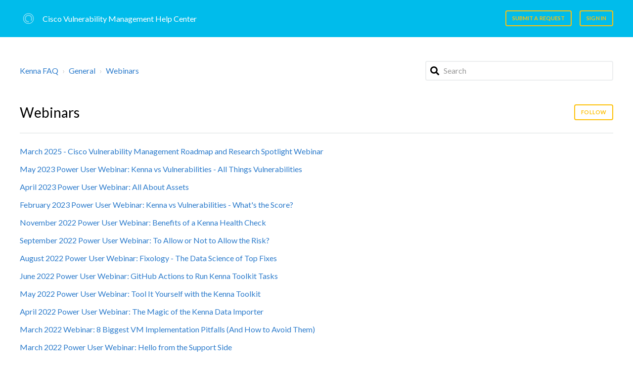

--- FILE ---
content_type: text/html; charset=utf-8
request_url: https://help.kennasecurity.com/hc/en-us/sections/201304916-Webinars
body_size: 6249
content:
<!DOCTYPE html>
<html dir="ltr" lang="en-US">
<head>
  <meta charset="utf-8" />
  <!-- v26880 -->


  <title>Webinars &ndash; Kenna FAQ</title>

  

  <link rel="canonical" href="https://help.kennasecurity.com/hc/en-us/sections/201304916-Webinars">
<link rel="alternate" hreflang="en-us" href="https://help.kennasecurity.com/hc/en-us/sections/201304916-Webinars">
<link rel="alternate" hreflang="x-default" href="https://help.kennasecurity.com/hc/en-us/sections/201304916-Webinars">

  <link rel="stylesheet" href="//static.zdassets.com/hc/assets/application-f34d73e002337ab267a13449ad9d7955.css" media="all" id="stylesheet" />
  <link rel="stylesheet" type="text/css" href="/hc/theming_assets/195154/1848496/style.css?digest=36594334043156">

  <link rel="icon" type="image/x-icon" href="/hc/theming_assets/01HZPGA7MHHAY1CQN5SCVTD113">

    

  <meta name="viewport" content="width=device-width, initial-scale=1.0" />



  <link href="https://fonts.googleapis.com/css?family=Lato:100,100i,300,300i,400,400i,700,700i,900,900i"
        rel="stylesheet">


<link rel="stylesheet" href="https://use.fontawesome.com/releases/v5.4.2/css/all.css">
<link rel="stylesheet" href="//cdn.jsdelivr.net/highlight.js/9.10.0/styles/github.min.css" />
<link rel="stylesheet" href="//cdn.jsdelivr.net/jquery.magnific-popup/1.0.0/magnific-popup.css" />
<script src="//cdn.jsdelivr.net/npm/jquery@3.2"></script>
<script src="//cdn.jsdelivr.net/jquery.magnific-popup/1.0.0/jquery.magnific-popup.min.js"></script>
<script src="//cdn.jsdelivr.net/highlight.js/9.10.0/highlight.min.js"></script>

<script>
  window.LotusConfig = {};
  LotusConfig.css = {
    activeClass: 'is-active',
    hiddenClass: 'is-hidden'
  };
</script>
<script src="/hc/theming_assets/01HZPGA643VNN9EWW1MBT8W25T"></script>
<script src="/hc/theming_assets/01HZPGA6Q9GGZZ57NABCHRB3GP"></script>
<script src="/hc/theming_assets/01HZPGA782EN320G1NAJH9SC5H"></script>
<script src="/hc/theming_assets/01HZPGA68V7NTDJWV00AC2BM8A"></script>
<script src="/hc/theming_assets/01HZPGA6V748CZXBTQ4B409S95"></script>
<script src="/hc/theming_assets/01HZPGA6ZQFFHDXFRR0FW6T9FS"></script>
<script src="/hc/theming_assets/01HZPGA7CEFJC7W0TH1WSN7DV8"></script>
<script src="/hc/theming_assets/01HZPGA6EHANNTD8XK7SXMCGWQ"></script>
<script src="/hc/theming_assets/01HZPGA6JM7G6GJDBS1TGKTJS6"></script>
<script src="/hc/theming_assets/01HZPGA73SJNTV3ARNZ8R9EBXC"></script>
  
</head>
<body class="">
  
  
  

  <a class="skip-navigation" tabindex="1" href="#main-content">Skip to main content</a>
<div class="layout">
  <div class="layout__head">
    <header class="topbar container " data-topbar>
      <div class="container-inner">
        <div class="topbar__inner">
          <div class="topbar__col clearfix">
            <div class="logo-wrapper">
              <div class="logo">
                <a title="Home" href="/hc/en-us">
                  <img src="/hc/theming_assets/01J4S4RHAY0EZP7FENBWPAY23N" alt="Logo">
                </a> 
              </div>
            </div>
            
              <p class="help-center-name">
                
                  Cisco Vulnerability Management Help Center
                
              </p>
            
            <button type="button" role="button" aria-label="Toggle Navigation" class="lines-button x" data-toggle-menu> <span class="lines"></span> </button>
          </div>
          <div class="topbar__col topbar__menu">
            <div class="topbar__collapse" data-menu>
              <div class="topbar__controls">
                 
                <a class="btn btn--topbar" href="/hc/en-us/requests/new">Submit a request</a> 
                
                  <a class="btn btn--topbar" rel="nofollow" data-auth-action="signin" title="Opens a dialog" role="button" href="/hc/en-us/signin?return_to=https%3A%2F%2Fhelp.kennasecurity.com%2Fhc%2Fen-us%2Fsections%2F201304916-Webinars">
                  Sign in
                  </a>
                
              </div>
            </div>
          </div>
        </div>
      </div>
    </header>
  </div>
  <div class="layout__main">

  <main role="main">
    <div class="container section-page">
  <div class="container-inner">
    <div class="row clearfix">
      <div class="column column--sm-8">
        <ol class="breadcrumbs">
  
    <li title="Kenna FAQ">
      
        <a href="/hc/en-us">Kenna FAQ</a>
      
    </li>
  
    <li title="General">
      
        <a href="/hc/en-us/categories/200114098-General">General</a>
      
    </li>
  
    <li title="Webinars">
      
        <a href="/hc/en-us/sections/201304916-Webinars">Webinars</a>
      
    </li>
  
</ol>

      </div>
      <div class="column column--sm-4">
        <div class="search-box search-box--small">
          <form role="search" class="search" data-search="" data-instant="true" autocomplete="off" action="/hc/en-us/search" accept-charset="UTF-8" method="get"><input type="hidden" name="utf8" value="&#x2713;" autocomplete="off" /><input type="search" name="query" id="query" placeholder="Search" autocomplete="off" aria-label="Search" /></form>
        </div>
      </div>
    </div>


    <div class="page-header page-header--with-border" id="main-content">
      <div class="section-header">
        <div class="section-header__col section-header__col--main">
          <h1 class="h2 section-title">
            Webinars
          </h1>

          
        </div>
        
          <div class="section-header__col section-header__col--button section-subscribe">
            <div data-helper="subscribe" data-json="{&quot;item&quot;:&quot;section&quot;,&quot;url&quot;:&quot;/hc/en-us/sections/201304916-Webinars/subscription.json?to=section&quot;,&quot;follow_label&quot;:&quot;Follow&quot;,&quot;unfollow_label&quot;:&quot;Unfollow&quot;,&quot;following_label&quot;:&quot;Following&quot;,&quot;can_subscribe&quot;:true,&quot;is_subscribed&quot;:false,&quot;options&quot;:[{&quot;label&quot;:&quot;New articles&quot;,&quot;url&quot;:&quot;/hc/en-us/sections/201304916-Webinars/subscription.json?subscribe_to_grandchildren=false&quot;,&quot;selected&quot;:false},{&quot;label&quot;:&quot;New articles and comments&quot;,&quot;url&quot;:&quot;/hc/en-us/sections/201304916-Webinars/subscription.json?subscribe_to_grandchildren=true&quot;,&quot;selected&quot;:false}]}"></div>
          </div>
        
      </div>
    </div>

    

    
      <ul class="article-list">
        
          <li class="article-list-item ">
            
            <a class="article-list-item__link" href="/hc/en-us/articles/35226673392020-March-2025-Cisco-Vulnerability-Management-Roadmap-and-Research-Spotlight-Webinar">March 2025 - Cisco Vulnerability Management Roadmap and Research Spotlight Webinar</a>
          </li>
        
          <li class="article-list-item ">
            
            <a class="article-list-item__link" href="/hc/en-us/articles/16498690622740-May-2023-Power-User-Webinar-Kenna-vs-Vulnerabilities-All-Things-Vulnerabilities">May 2023 Power User Webinar: Kenna vs Vulnerabilities - All Things Vulnerabilities</a>
          </li>
        
          <li class="article-list-item ">
            
            <a class="article-list-item__link" href="/hc/en-us/articles/16498427481364-April-2023-Power-User-Webinar-All-About-Assets">April 2023 Power User Webinar: All About Assets</a>
          </li>
        
          <li class="article-list-item ">
            
            <a class="article-list-item__link" href="/hc/en-us/articles/13591592723092-February-2023-Power-User-Webinar-Kenna-vs-Vulnerabilities-What-s-the-Score">February 2023 Power User Webinar: Kenna vs Vulnerabilities - What&#39;s the Score?</a>
          </li>
        
          <li class="article-list-item ">
            
            <a class="article-list-item__link" href="/hc/en-us/articles/10739211431828-November-2022-Power-User-Webinar-Benefits-of-a-Kenna-Health-Check">November 2022 Power User Webinar: Benefits of a Kenna Health Check</a>
          </li>
        
          <li class="article-list-item ">
            
            <a class="article-list-item__link" href="/hc/en-us/articles/9742195315860-September-2022-Power-User-Webinar-To-Allow-or-Not-to-Allow-the-Risk">September 2022 Power User Webinar: To Allow or Not to Allow the Risk?</a>
          </li>
        
          <li class="article-list-item ">
            
            <a class="article-list-item__link" href="/hc/en-us/articles/8463604865428-August-2022-Power-User-Webinar-Fixology-The-Data-Science-of-Top-Fixes">August 2022 Power User Webinar: Fixology - The Data Science of Top Fixes</a>
          </li>
        
          <li class="article-list-item ">
            
            <a class="article-list-item__link" href="/hc/en-us/articles/7200294889108-June-2022-Power-User-Webinar-GitHub-Actions-to-Run-Kenna-Toolkit-Tasks">June 2022 Power User Webinar: GitHub Actions to Run Kenna Toolkit Tasks</a>
          </li>
        
          <li class="article-list-item ">
            
            <a class="article-list-item__link" href="/hc/en-us/articles/6429538551444-May-2022-Power-User-Webinar-Tool-It-Yourself-with-the-Kenna-Toolkit">May 2022 Power User Webinar: Tool It Yourself with the Kenna Toolkit</a>
          </li>
        
          <li class="article-list-item ">
            
            <a class="article-list-item__link" href="/hc/en-us/articles/6070215358100-April-2022-Power-User-Webinar-The-Magic-of-the-Kenna-Data-Importer">April 2022 Power User Webinar: The Magic of the Kenna Data Importer</a>
          </li>
        
          <li class="article-list-item ">
            
            <a class="article-list-item__link" href="/hc/en-us/articles/5437591177108-March-2022-Webinar-8-Biggest-VM-Implementation-Pitfalls-And-How-to-Avoid-Them">March 2022 Webinar: 8 Biggest VM Implementation Pitfalls (And How to Avoid Them)</a>
          </li>
        
          <li class="article-list-item ">
            
            <a class="article-list-item__link" href="/hc/en-us/articles/5082009843732-March-2022-Power-User-Webinar-Hello-from-the-Support-Side">March 2022 Power User Webinar: Hello from the Support Side</a>
          </li>
        
          <li class="article-list-item ">
            
            <a class="article-list-item__link" href="/hc/en-us/articles/4416910652948-January-2022-Power-User-Webinar-Getting-Our-Hands-Dirty-With-Kenna-s-Super-Clean-APIs-Part-2">January 2022 Power User Webinar: Getting Our Hands Dirty With Kenna&#39;s Super Clean APIs (Part 2)</a>
          </li>
        
          <li class="article-list-item ">
            
            <a class="article-list-item__link" href="/hc/en-us/articles/4410859596436-November-2021-Power-User-Webinar-Uncovering-Kenna-s-APIs-Part-1">November 2021 Power User Webinar: Uncovering Kenna&#39;s APIs (Part 1)</a>
          </li>
        
          <li class="article-list-item ">
            
            <a class="article-list-item__link" href="/hc/en-us/articles/4404928344468-August-2021-Power-User-Webinar-Kenna-s-Modern-Vulnerability-Management-Model-That-s-Some-Next-Level-Shift">August 2021 Power User Webinar: Kenna’s Modern Vulnerability Management Model - That’s Some Next Level Shift!</a>
          </li>
        
          <li class="article-list-item ">
            
            <a class="article-list-item__link" href="/hc/en-us/articles/360061266472-May-2021-Power-User-Webinar-Click-it-and-Ticket-Using-Kenna-with-Ticketing-Systems">May 2021 Power User Webinar - Click it, and Ticket: Using Kenna with Ticketing Systems</a>
          </li>
        
          <li class="article-list-item ">
            
            <a class="article-list-item__link" href="/hc/en-us/articles/360059491611-March-2021-Power-User-Webinar-A-Race-Against-the-Bad-Guys-Using-Risk-Based-SLAs">March 2021 Power User Webinar, A Race Against the Bad Guys (Using Risk-Based SLAs)</a>
          </li>
        
          <li class="article-list-item ">
            
            <a class="article-list-item__link" href="/hc/en-us/articles/360056630171-February-2021-Power-User-Webinar-Getting-the-Most-out-of-Data-Exports">February 2021 Power User Webinar, Getting the Most out of Data Exports</a>
          </li>
        
          <li class="article-list-item ">
            
            <a class="article-list-item__link" href="/hc/en-us/articles/360054838671-December-2020-Power-User-Webinar-Best-Practices-for-Remediation">December 2020 Power User Webinar, Best Practices for Remediation</a>
          </li>
        
          <li class="article-list-item ">
            
            <a class="article-list-item__link" href="/hc/en-us/articles/360051584791-October-2020-Power-User-Webinar-All-Things-Vulnerabilities">October 2020 Power User Webinar, All Things Vulnerabilities</a>
          </li>
        
          <li class="article-list-item ">
            
            <a class="article-list-item__link" href="/hc/en-us/articles/360049795492-September-2020-Power-User-Webinar-All-Things-Risk-Meters-Part-2">September 2020 Power User Webinar, All Things Risk Meters: Part 2</a>
          </li>
        
          <li class="article-list-item ">
            
            <a class="article-list-item__link" href="/hc/en-us/articles/360048680251-August-2020-Power-User-Webinar-All-Things-Risk-Meters-Part-1">August 2020 Power User Webinar, All Things Risk Meters: Part 1</a>
          </li>
        
          <li class="article-list-item ">
            
            <a class="article-list-item__link" href="/hc/en-us/articles/360045221931-June-2020-Power-User-Webinar-All-Things-Assets-Part-3">June 2020 Power User Webinar, All Things Assets: Part 3</a>
          </li>
        
          <li class="article-list-item ">
            
            <a class="article-list-item__link" href="/hc/en-us/articles/360044778272-May-2020-Power-User-Webinar-All-Things-Assets-Part-2">May 2020 Power User Webinar, All Things Assets: Part 2</a>
          </li>
        
          <li class="article-list-item ">
            
            <a class="article-list-item__link" href="/hc/en-us/articles/360042862311-April-2020-Power-User-Webinar-All-Things-Assets-Part-1">April 2020 Power User Webinar, All Things Assets: Part 1</a>
          </li>
        
      </ul>
    

    
  </div>
</div>
  </main>

  </div>
<div class="layout__footer">
  <footer class="footer container">
    <div class="container-inner footer__inner">
      <div class="footer__col copyright">
        <p>©2025 Cisco Systems, Inc.</p>
       
        
          
        <p><a href="https://www.cisco.com/c/en/us/about/legal/privacy-full.html" target="_blank"> Cisco Online Privacy Statement
               </a> </p>
        
        
      </div>
      <div class="footer__col footer__col--social-links">
        
          <a href="https://facebook.com" target="_blank" class="footer-social-link fab fa-facebook"></a>
        
        
          <a href="https://twitter.com" target="_blank" class="footer-social-link fab fa-twitter"></a>
        
        
          <a href="https://youtube.com" target="_blank" class="footer-social-link fab fa-youtube"></a>
        
        
          <a href="https://linkedin.com" target="_blank" class="footer-social-link fab fa-linkedin"></a>
        
        
          <a href="https://www.instagram.com/" target="_blank" class="footer-social-link fab fa-instagram"></a>
        
      </div>
    </div>
  </footer>
</div>
</div>

<button class="scroll-to-top fa fa-angle-up" data-scroll-to-top></button>



    <div class="powered-by-zendesk">
  <svg xmlns="http://www.w3.org/2000/svg" width="26" height="26" focusable="false" viewBox="0 0 26 26">
    <path d="M12 8.2v14.5H0zM12 3c0 3.3-2.7 6-6 6S0 6.3 0 3h12zm2 19.7c0-3.3 2.7-6 6-6s6 2.7 6 6H14zm0-5.2V3h12z"/>
  </svg>

  <a href="https://www.zendesk.com/service/help-center/?utm_source=helpcenter&utm_medium=poweredbyzendesk&utm_campaign=text&utm_content=Kenna+Security" target="_blank" rel="nofollow">Powered by Zendesk</a>
</div>


  <!-- / -->

  
  <script src="//static.zdassets.com/hc/assets/en-us.bbb3d4d87d0b571a9a1b.js"></script>
  

  <script type="text/javascript">
  /*

    Greetings sourcecode lurker!

    This is for internal Zendesk and legacy usage,
    we don't support or guarantee any of these values
    so please don't build stuff on top of them.

  */

  HelpCenter = {};
  HelpCenter.account = {"subdomain":"kennasecurity","environment":"production","name":"Kenna Security"};
  HelpCenter.user = {"identifier":"da39a3ee5e6b4b0d3255bfef95601890afd80709","email":null,"name":"","role":"anonymous","avatar_url":"https://assets.zendesk.com/hc/assets/default_avatar.png","is_admin":false,"organizations":[],"groups":[]};
  HelpCenter.internal = {"asset_url":"//static.zdassets.com/hc/assets/","web_widget_asset_composer_url":"https://static.zdassets.com/ekr/snippet.js","current_session":{"locale":"en-us","csrf_token":"hc:hcobject:server:S_GsUQcvJojbq9XQettw7LtaxV6tpaIbyIHotWOiRsVb4KIE8noGVUy4laDhL340AoaAym2qn-PaQ9o4ZxZCfg","shared_csrf_token":null},"usage_tracking":{"event":"section_viewed","data":"BAh7CDoPc2VjdGlvbl9pZGkEVKv/[base64]","url":"https://help.kennasecurity.com/hc/activity"},"current_record_id":null,"current_record_url":null,"current_record_title":null,"current_text_direction":"ltr","current_brand_id":1848496,"current_brand_name":"Cisco Vulnerability Management","current_brand_url":"https://kennasecurity.zendesk.com","current_brand_active":true,"current_path":"/hc/en-us/sections/201304916-Webinars","show_autocomplete_breadcrumbs":true,"user_info_changing_enabled":false,"has_user_profiles_enabled":false,"has_end_user_attachments":true,"user_aliases_enabled":false,"has_anonymous_kb_voting":false,"has_multi_language_help_center":true,"show_at_mentions":false,"embeddables_config":{"embeddables_web_widget":false,"embeddables_help_center_auth_enabled":false,"embeddables_connect_ipms":false},"answer_bot_subdomain":"static","gather_plan_state":"cancelled","has_article_verification":true,"has_gather":false,"has_ckeditor":false,"has_community_enabled":false,"has_community_badges":false,"has_community_post_content_tagging":false,"has_gather_content_tags":false,"has_guide_content_tags":true,"has_user_segments":true,"has_answer_bot_web_form_enabled":false,"has_garden_modals":false,"theming_cookie_key":"hc-da39a3ee5e6b4b0d3255bfef95601890afd80709-2-preview","is_preview":false,"has_search_settings_in_plan":true,"theming_api_version":2,"theming_settings":{"toggle_translations":false,"body_bg":"#fff","brand_primary":"rgba(31, 50, 73, 0.8)","brand_secondary":"rgba(0, 188, 235, 1)","text_color":"rgba(0, 0, 0, 1)","link_color":"#2d7ccc","button_color":"rgba(253, 193, 10, 1)","brand_info":"#5bc0de","brand_success":"#0c9","brand_warning":"#fad782","brand_danger":"#ff5252","font_size_base":"16px","font_family_base":"'Lato', sans-serif","line_height_base":"1.5","border_radius_base":"4px","border_width":"2px","logo":"/hc/theming_assets/01J4S4RHAY0EZP7FENBWPAY23N","logo_height":"35px","favicon":"/hc/theming_assets/01HZPGA7MHHAY1CQN5SCVTD113","toggle_help_center_title":true,"help_center_title":"Cisco Vulnerability Management Help Center","topbar_bg":"rgba(0, 188, 235, 1)","toggle_topbar_border":false,"topbar_border_color":"#0c9","topbar_text_color":"rgba(255, 255, 255, 1)","topbar_link_color":"#0c9","topbar_button_color":"rgba(253, 193, 10, 1)","footer_bg":"rgba(0, 188, 235, 1)","footer_text_color":"#fff","footer_link_color":"rgba(255, 255, 255, 1)","footer_social_link_color":"#fff","toggle_footer_creator_text":true,"footer_social_icon_height":"16px","toggle_custom_blocks":true,"toggle_promoted_articles":false,"toggle_category_list":true,"toggle_category_tree":false,"category_tree_type":"default","toggle_recent_activities":true,"hero_unit_mask_bg":"#1f3249","hero_unit_mask_opacity":"0.4","hero_homepage_image":"/hc/theming_assets/01J4S4VE0W92VYV5WHQXHRET4W","hero_title":"How can we help?","search_placeholder":"Search...","icon_color":"rgba(0, 0, 0, 1)","icon_height":"56px","custom_block_1_toggle":true,"custom_block_1_type":"custom","custom_block_1_icon":"/hc/theming_assets/01HZPGA7ZKS09P9SKP6Q3EPDWW","custom_block_1_title":"SUPPORT INFO","custom_block_1_url":"https://help.kennasecurity.com/hc/en-us/articles/360051882851-Support-Info","custom_block_2_toggle":true,"custom_block_2_type":"custom","custom_block_2_icon":"/hc/theming_assets/01HZPGA83SM50FFR9G5B9CDCDS","custom_block_2_title":"Cisco Vulnerability Management API Docs","custom_block_2_url":"https://apidocs.kennasecurity.com","custom_block_3_toggle":true,"custom_block_3_type":"custom","custom_block_3_icon":"/hc/theming_assets/01HZPGA87V1J0CY0K78QM0MA6A","custom_block_3_title":"Community","custom_block_3_url":"https://community.cisco.com/","custom_block_4_toggle":false,"custom_block_4_type":"new_request","custom_block_4_icon":"/hc/theming_assets/01HZPGA8D6FWKK7A3V9FSYDF8W","custom_block_4_title":"Hidden","custom_block_4_url":"#","custom_block_5_toggle":false,"custom_block_5_type":"custom","custom_block_5_icon":"/hc/theming_assets/01HZPGA8H5ERRDEMHS6YR9CD5Y","custom_block_5_title":"Hidden","custom_block_5_url":"#","custom_block_6_toggle":false,"custom_block_6_type":"custom","custom_block_6_icon":"/hc/theming_assets/01HZPGA8P12GTQEXJ736X1NP2T","custom_block_6_title":"Hidden","custom_block_6_url":"#","bottom_cta_title":"Can't find what you're looking for?","bottom_cta_subtitle":"Let us help you!","toggle_facebook_icon":true,"facebook_url":"https://facebook.com","toggle_twitter_icon":true,"twitter_url":"https://twitter.com","toggle_youtube_icon":true,"youtube_url":"https://youtube.com","toggle_linkedin_icon":true,"linkedin_url":"https://linkedin.com","toggle_instagram_icon":true,"instagram_url":"https://www.instagram.com/","show_articles_in_section":true,"show_article_author":false,"show_article_comments":true,"show_follow_article":true,"show_article_sharing":true,"show_follow_section":true,"show_follow_community_post":true,"show_community_post_sharing":true,"show_follow_community_topic":true},"has_pci_credit_card_custom_field":true,"help_center_restricted":false,"is_assuming_someone_else":false,"flash_messages":[],"user_photo_editing_enabled":true,"user_preferred_locale":"en-us","base_locale":"en-us","login_url":"https://kennasecurity.zendesk.com/access?brand_id=1848496\u0026return_to=https%3A%2F%2Fhelp.kennasecurity.com%2Fhc%2Fen-us%2Fsections%2F201304916-Webinars","has_alternate_templates":true,"has_custom_statuses_enabled":false,"has_hc_generative_answers_setting_enabled":true,"has_generative_search_with_zgpt_enabled":false,"has_suggested_initial_questions_enabled":false,"has_guide_service_catalog":false,"has_service_catalog_search_poc":false,"has_service_catalog_itam":false,"has_csat_reverse_2_scale_in_mobile":false,"has_knowledge_navigation":false,"has_unified_navigation":false,"has_unified_navigation_eap_access":false,"has_csat_bet365_branding":false,"version":"v26880","dev_mode":false};
</script>

  
  
  <script src="//static.zdassets.com/hc/assets/hc_enduser-9d4172d9b2efbb6d87e4b5da3258eefa.js"></script>
  <script type="text/javascript" src="/hc/theming_assets/195154/1848496/script.js?digest=36594334043156"></script>
  
</body>
</html>

--- FILE ---
content_type: text/css; charset=utf-8
request_url: https://help.kennasecurity.com/hc/theming_assets/195154/1848496/style.css?digest=36594334043156
body_size: 27864
content:
/*! normalize.css v8.0.1 | MIT License | github.com/necolas/normalize.css */

/* Document
   ========================================================================== */

/**
 * 1. Correct the line height in all browsers.
 * 2. Prevent adjustments of font size after orientation changes in iOS.
 */

html {
  line-height: 1.15; /* 1 */
  -webkit-text-size-adjust: 100%; /* 2 */
}

/* Sections
   ========================================================================== */

/**
 * Remove the margin in all browsers.
 */

[dir] body {
  margin: 0;
}

/**
 * Render the `main` element consistently in IE.
 */

main {
  display: block;
}

/**
 * Correct the font size and margin on `h1` elements within `section` and
 * `article` contexts in Chrome, Firefox, and Safari.
 */

h1 {
  font-size: 2em;
}

[dir] h1 {
  margin: 0.67em 0;
}

/* Grouping content
   ========================================================================== */

/**
 * 1. Add the correct box sizing in Firefox.
 * 2. Show the overflow in Edge and IE.
 */

hr {
  height: 0; /* 1 */
  box-sizing: content-box; /* 1 */
  overflow: visible; /* 2 */
}

/**
 * 1. Correct the inheritance and scaling of font size in all browsers.
 * 2. Correct the odd `em` font sizing in all browsers.
 */

pre {
  font-family: monospace; /* 1 */
  font-size: 1em; /* 2 */
}

/* Text-level semantics
   ========================================================================== */

/**
 * Remove the gray background on active links in IE 10.
 */

[dir] a {
  background-color: transparent;
}

/**
 * 1. Remove the bottom border in Chrome 57-
 * 2. Add the correct text decoration in Chrome, Edge, IE, Opera, and Safari.
 */

abbr[title] {
  text-decoration: underline; /* 2 */
  -webkit-text-decoration: underline dotted;
          text-decoration: underline dotted; /* 2 */ /* 1 */
}

[dir] abbr[title] {
  border-bottom: none;
}

/**
 * Add the correct font weight in Chrome, Edge, and Safari.
 */

b,
strong {
  font-weight: bolder;
}

/**
 * 1. Correct the inheritance and scaling of font size in all browsers.
 * 2. Correct the odd `em` font sizing in all browsers.
 */

code,
kbd,
samp {
  font-family: monospace; /* 1 */
  font-size: 1em; /* 2 */
}

/**
 * Add the correct font size in all browsers.
 */

small {
  font-size: 80%;
}

/**
 * Prevent `sub` and `sup` elements from affecting the line height in
 * all browsers.
 */

sub,
sup {
  position: relative;
  font-size: 75%;
  line-height: 0;
  vertical-align: baseline;
}

sub {
  bottom: -0.25em;
}

sup {
  top: -0.5em;
}

/* Embedded content
   ========================================================================== */

/**
 * Remove the border on images inside links in IE 10.
 */

[dir] img {
  border-style: none;
}

/* Forms
   ========================================================================== */

/**
 * 1. Change the font styles in all browsers.
 * 2. Remove the margin in Firefox and Safari.
 */

button,
input,
optgroup,
select,
textarea { /* 2 */
  font-family: inherit; /* 1 */
  font-size: 100%; /* 1 */
  line-height: 1.15; /* 1 */
}

[dir] button, [dir] input, [dir] optgroup, [dir] select, [dir] textarea {
  margin: 0;
}

/**
 * Show the overflow in IE.
 * 1. Show the overflow in Edge.
 */

button,
input {
  /* 1 */
  overflow: visible;
}

/**
 * Remove the inheritance of text transform in Edge, Firefox, and IE.
 * 1. Remove the inheritance of text transform in Firefox.
 */

button,
select {
  /* 1 */
  text-transform: none;
}

/**
 * Correct the inability to style clickable types in iOS and Safari.
 */

button,
[type="button"],
[type="reset"],
[type="submit"] {
  -webkit-appearance: button;
}

/**
 * Remove the inner border and padding in Firefox.
 */

[dir] button::-moz-focus-inner, [dir] [type="button"]::-moz-focus-inner, [dir] [type="reset"]::-moz-focus-inner, [dir] [type="submit"]::-moz-focus-inner {
  padding: 0;
  border-style: none;
}

/**
 * Restore the focus styles unset by the previous rule.
 */

button:-moz-focusring,
[type="button"]:-moz-focusring,
[type="reset"]:-moz-focusring,
[type="submit"]:-moz-focusring {
  outline: 1px dotted ButtonText;
}

/**
 * Correct the padding in Firefox.
 */

[dir] fieldset {
  padding: 0.35em 0.75em 0.625em;
}

/**
 * 1. Correct the text wrapping in Edge and IE.
 * 2. Correct the color inheritance from `fieldset` elements in IE.
 * 3. Remove the padding so developers are not caught out when they zero out
 *    `fieldset` elements in all browsers.
 */

legend {
  display: table; /* 1 */
  max-width: 100%; /* 1 */
  box-sizing: border-box; /* 1 */ /* 3 */
  color: inherit; /* 2 */
  white-space: normal; /* 1 */
}

[dir] legend {
  padding: 0;
}

/**
 * Add the correct vertical alignment in Chrome, Firefox, and Opera.
 */

progress {
  vertical-align: baseline;
}

/**
 * Remove the default vertical scrollbar in IE 10+.
 */

textarea {
  overflow: auto;
}

/**
 * 1. Add the correct box sizing in IE 10.
 * 2. Remove the padding in IE 10.
 */

[type="checkbox"],
[type="radio"] {
  box-sizing: border-box; /* 1 */ /* 2 */
}

[dir] [type="checkbox"], [dir] [type="radio"] {
  padding: 0;
}

/**
 * Correct the cursor style of increment and decrement buttons in Chrome.
 */

[type="number"]::-webkit-inner-spin-button,
[type="number"]::-webkit-outer-spin-button {
  height: auto;
}

/**
 * 1. Correct the odd appearance in Chrome and Safari.
 * 2. Correct the outline style in Safari.
 */

[type="search"] {
  outline-offset: -2px; /* 2 */
  -webkit-appearance: textfield; /* 1 */
}

/**
 * Remove the inner padding in Chrome and Safari on macOS.
 */

[type="search"]::-webkit-search-decoration {
  -webkit-appearance: none;
}

/**
 * 1. Correct the inability to style clickable types in iOS and Safari.
 * 2. Change font properties to `inherit` in Safari.
 */

::-webkit-file-upload-button {
  font: inherit; /* 2 */
  -webkit-appearance: button; /* 1 */
}

/* Interactive
   ========================================================================== */

/*
 * Add the correct display in Edge, IE 10+, and Firefox.
 */

details {
  display: block;
}

/*
 * Add the correct display in all browsers.
 */

summary {
  display: list-item;
}

/* Misc
   ========================================================================== */

/**
 * Add the correct display in IE 10+.
 */

template {
  display: none;
}

/**
 * Add the correct display in IE 10.
 */

[hidden] {
  display: none;
}

/* Reset the box-sizing */

*,
  *:before,
  *:after {
    box-sizing: border-box;
  }

html,
body {
  height: 100%;
}

/* Body reset */

html {
  font-size: 10px;
  -webkit-tap-highlight-color: rgba(0, 0, 0, 0);
}

body {
  font-family: 'Lato', sans-serif;
  font-size: 16px;
  line-height: 1.5;
  color: rgba(0, 0, 0, 1);
  text-rendering: optimizeLegibility;
  -webkit-font-smoothing: antialiased;
}

[dir] body {
  background-color: #fff;
}

/* Reset fonts for relevant elements */

input,
button,
select,
textarea {
  font-family: inherit;
  font-size: inherit;
  line-height: inherit;
}

/* Links */

a {
  color: #2d7ccc;
  text-decoration: none;
}

a:hover,
  a:focus {
    color: #1f568d;
    text-decoration: none;
  }

[dir] figure {
  margin: 0;
}

img {
  max-width: 100%;
  height: auto;
  vertical-align: middle;
}

hr {
  display: block;
  height: 1px;
}

[dir] hr {
  padding: 0;
  margin: 1em 0;
  border: 0;
  border-top: 1px solid #eceeef;
}

audio,
canvas,
iframe,
img,
svg,
video {
  vertical-align: middle;
}

/* Headings */

h1,
h2,
h3,
h4,
h5,
h6,
.h1,
.h2,
.h3,
.h4,
.h5,
.h6 {
  font-weight: 400;
  line-height: 1.2;
}

[dir] h1 {
  margin: 0 0 calc(16px * 1.5);
}

[dir] h2 {
  margin: 0 0 calc(16px * 1.5);
}

[dir] h3 {
  margin: 0 0 calc(16px * 1.5);
}

[dir] h4 {
  margin: 0 0 calc(16px * 1.5);
}

[dir] h5 {
  margin: 0 0 calc(16px * 1.5);
}

[dir] h6 {
  margin: 0 0 calc(16px * 1.5);
}

[dir] .h1 {
  margin: 0 0 calc(16px * 1.5);
}

[dir] .h2 {
  margin: 0 0 calc(16px * 1.5);
}

[dir] .h3 {
  margin: 0 0 calc(16px * 1.5);
}

[dir] .h4 {
  margin: 0 0 calc(16px * 1.5);
}

[dir] .h5 {
  margin: 0 0 calc(16px * 1.5);
}

[dir] .h6 {
  margin: 0 0 calc(16px * 1.5);
}

[dir] p {
  margin: 0 0 calc(16px * 1.5);
}

[dir] ul {
  margin: 0 0 calc(16px * 1.5);
}

[dir] ol {
  margin: 0 0 calc(16px * 1.5);
}

h1 {
  font-size: calc(16px * 2.5);
}

.h1 {
  font-size: calc(16px * 2.5);
}

h2 {
  font-size: calc(16px * 1.75);
}

.h2 {
  font-size: calc(16px * 1.75);
}

h3 {
  font-size: calc(16px * 1.5);
}

.h3 {
  font-size: calc(16px * 1.5);
}

h4 {
  font-size: calc(16px * 1.25);
}

.h4 {
  font-size: calc(16px * 1.25);
}

h5 {
  font-size: calc(16px * 1.1);
}

.h5 {
  font-size: calc(16px * 1.1);
}

h6 {
  font-size: calc(16px * 1);
}

.h6 {
  font-size: calc(16px * 1);
}

b,
strong {
  font-weight: 600;
}

small,
.small {
  font-size: 80%;
  font-weight: normal;
  line-height: 1;
}

/* Description Lists */

[dir] dl {
  margin-top: 0;
  margin-bottom: calc(16px * 1.5);
}

dt {
  line-height: 1.5;
}

[dir] dt {
  margin-bottom: calc(16px * 1.5 / 2);
}

dd {
  line-height: 1.5;
}

[dir] dd {
  margin-bottom: calc(16px * 1.5 / 2);
}

dt {
  font-weight: bold;
}

dd { /* Undo browser default */
}

[dir=ltr] dd {
  margin-left: 0;
}

[dir=rtl] dd {
  margin-right: 0;
}

.dl-horizontal:before,
  .dl-horizontal:after {
    display: table;
    content: "";
  }

[dir] .dl-horizontal:after {
    clear: both;
  }

.dl-horizontal dt {
    overflow: hidden;
    text-overflow: ellipsis;
    white-space: nowrap;
  }

@media (min-width: 768px) {

.dl-horizontal dt {
      width: 30%;
  }

[dir] .dl-horizontal dt {
      clear: both;
  }

[dir=ltr] .dl-horizontal dt {
    float: left;
    padding-right: 15px;
  }

[dir=rtl] .dl-horizontal dt {
      float: right;
      padding-left: 15px;
  }
    }

@media (min-width: 768px) {

.dl-horizontal dd {
      width: 70%
  }

[dir=ltr] .dl-horizontal dd {
    float: right
  }

[dir=rtl] .dl-horizontal dd {
      float: left
  }
    }

/* Abbreviations and acronyms */

[dir] abbr[title] {
  cursor: help;
  border-bottom: 1px dotted #818a91;
}

[dir] abbr[data-original-title] {
  cursor: help;
  border-bottom: 1px dotted #818a91;
}

/* Blockquotes */

blockquote {
  font-family: 'Lato', sans-serif;
  font-style: italic;
}

[dir] blockquote {
  padding: calc(16px * 1.5 / 2)
    calc(16px * 1.5);
  margin: 0 0 calc(16px * 1.5);
  background-color: #f7f7f9;
}

[dir=ltr] blockquote {
  border-left: 5px solid #eceeef;
}

[dir=rtl] blockquote {
  border-right: 5px solid #eceeef;
}

[dir=ltr] blockquote.is-colored {
  border-left: 5px solid rgba(31, 50, 73, 0.8);
  }

[dir=rtl] blockquote.is-colored {
    border-right: 5px solid rgba(31, 50, 73, 0.8);
  }

[dir] blockquote p:last-child, [dir] blockquote ul:last-child, [dir] blockquote ol:last-child {
      margin-bottom: 0;
    }

/* Code */

[dir] code {
  padding: 20px !important;
  border-radius: 4px !important;
}

/*  Addresses */

address {
  font-style: normal;
  line-height: 1.5;
}

[dir] address {
  margin-bottom: calc(16px * 1.5);
}

.clearfix:before,
  .clearfix:after {
    display: table;
    content: "";
  }

[dir] .clearfix:after {
    clear: both;
  }

.sr-only {
  position: absolute;
  width: 1px;
  height: 1px;
  overflow: hidden;
  clip: rect(0, 0, 0, 0);
}

[dir] .sr-only {
  padding: 0;
  margin: -1px;
  border: 0;
}

.list-unstyled {
  list-style: none;
}

[dir=ltr] .list-unstyled {
  padding-left: 0;
}

[dir=rtl] .list-unstyled {
  padding-right: 0;
}

.is-hidden,
.hidden {
  display: none !important;
}

.powered-by-zendesk {
  display: none;
}

.visibility-hidden,
.recent-activity-accessibility-label,
.pagination-first-text,
.pagination-last-text {
  position: absolute;
  width: 1px;
  height: 1px;
  overflow: hidden;
  clip: rect(0 0 0 0);
  white-space: nowrap;
  -webkit-clip-path: inset(50%);
  clip-path: inset(50%);
}

[dir] .visibility-hidden, [dir] .recent-activity-accessibility-label, [dir] .pagination-first-text, [dir] .pagination-last-text {
  padding: 0;
  margin: -1px;
  border: 0;
}

.dropdown {
  position: relative;
  display: inline-block;
}

.dropdown-toggle {
  display: inline-block;
  vertical-align: middle;
}

[dir] .dropdown-toggle {
  padding: 0;
  text-align: initial;
  cursor: pointer;
  background: none;
  border: 0;
}

.dropdown-toggle:after {
  display: inline-block;
  font-family: "Font Awesome 5 Free";
  font-size: calc(16px - 4px);
  font-style: normal;
  font-weight: 900;
  line-height: 1;
  color: inherit;
  content: "\f107";
  -webkit-font-smoothing: antialiased;
  -moz-osx-font-smoothing: grayscale;
}

[dir=ltr] .dropdown-toggle:after {
  margin-left: 8px;
}

[dir=rtl] .dropdown-toggle:after {
  margin-right: 8px;
}

.dropdown-toggle:hover {
  text-decoration: none;
}

.dropdown-toggle > * {
  display: inline-block;
}

.dropdown-menu {
  position: absolute;
  z-index: 1000;
  display: none;
  min-width: 170px;
  font-size: 14px;
  font-style: normal;
  font-weight: normal;
}

[dir] .dropdown-menu {
  padding: 10px 0;
  margin-top: 1px;
  background: #fff;
  border: 1px solid #d8d8d8;
  border-radius: 4px;
  box-shadow: 0 1px 5px rgba(0, 0, 0, 0.1);
}

[dir=ltr] .dropdown-menu {
  left: 0;
  text-align: left;
}

[dir=rtl] .dropdown-menu {
  right: 0;
  text-align: right;
}

[dir="rtl"] .dropdown-menu {
  text-align: right;
}

.dropdown-menu[aria-expanded="true"] {
  display: block;
}

.dropdown-menu [role="separator"] {
  display: block;
  font-size: 11px;
  font-weight: normal;
  color: #969696;
}

[dir] .dropdown-menu [role="separator"] {
  padding: 5px 0;
  margin: 5px 20px 10px;
  border-bottom: 1px solid #d8d8d8;
}

.dropdown-menu [role="menuitem"] {
  display: block;
  width: 100%;
  line-height: inherit;
  color: #333;
  white-space: nowrap;
  -webkit-appearance: none;
}

[dir] .dropdown-menu [role="menuitem"] {
  text-align: start;
  cursor: pointer;
  background-color: transparent;
  border: 0;
}

[dir=ltr] .dropdown-menu [role="menuitem"] {
  padding: 7px 40px 7px 20px;
}

[dir=rtl] .dropdown-menu [role="menuitem"] {
  padding: 7px 20px 7px 40px;
}

[dir="rtl"] .dropdown-menu [role="menuitem"] {
  padding: 7px 20px 7px 40px;
}

.dropdown-menu [role="menuitem"]:hover,
.dropdown-menu [role="menuitem"]:focus {
  color: #333;
  text-decoration: none;
}

[dir] .dropdown-menu [role="menuitem"]:hover, [dir] .dropdown-menu [role="menuitem"]:focus {
  background: #f3f3f3;
}

[dir] .dropdown-menu [role="menuitem"][aria-selected="true"] {
  cursor: default;
}

.dropdown-menu [role="menuitem"][aria-selected="true"]:after {
  display: inline-block;
  width: 12px;
  height: 12px;
  content: "";
}

[dir] .dropdown-menu [role="menuitem"][aria-selected="true"]:after {
  background-image: url("data:image/svg+xml,%3Csvg aria-hidden='true' xmlns='http://www.w3.org/2000/svg' width='12' height='12' viewBox='0 0 12 12'%3E%3Cpath fill='none' stroke='currentColor' stroke-linecap='round' stroke-linejoin='round' stroke-width='2' d='M1 7l3 3 7-7'%3E%3C/path%3E%3C/svg%3E");
}

[dir=ltr] .dropdown-menu [role="menuitem"][aria-selected="true"]:after {
  margin-left: 10px;
}

[dir=rtl] .dropdown-menu [role="menuitem"][aria-selected="true"]:after {
  margin-right: 10px;
}

[dir="rtl"] .dropdown-menu [role="menuitem"][aria-selected="true"]:after {
  float: left;
  margin-right: 10px;
  margin-left: 0;
}

.dropdown-menu [role="menuitem"][hidden],
.dropdown-menu [role="menuitem"][aria-hidden="true"] {
  display: none !important;
}

[dir=ltr] .dropdown-menu-end {
  right: 0;
  left: auto;
}

[dir=rtl] .dropdown-menu-end {
  left: 0;
  right: auto;
}

.dropdown-menu-top {
  bottom: 100%;
}

[dir] .dropdown-menu-top {
  margin-bottom: 1px;
}

[dir="rtl"] .dropdown-menu {
  right: 0;
  left: auto;
  text-align: right;
}

[dir="rtl"] .dropdown-menu-end {
  right: auto;
  left: 0;
}

.dropdown-toggle--user {
  font-size: calc(16px - 5px);
  font-weight: 700;
  line-height: 1.5;
  color: #fff;
  text-transform: uppercase;
}

[dir] .dropdown-toggle--user {
  padding: 0;
  border: 0;
}

/* 
Normalize non-controls

Restyle and baseline non-control form elements. 
*/

fieldset {
  /*  
  Chrome and Firefox set a `min-width: min-content;` on fieldsets, 
  so we reset that to ensure it behaves more like a standard block element
  See https:github.com/twbs/bootstrap/issues/12359. 
  */
  min-width: 0;
}

[dir] fieldset {
  padding: 0;
  margin: 0;
  border: 0;
}

legend {
  display: block;
  width: 100%;
  font-size: calc(16px * 1.5);
  line-height: inherit;
  color: #373a3c;
}

[dir] legend {
  padding: 0;
  margin-bottom: calc(16px * 1.5);
  border: 0;
  border-bottom: 1px solid #e5e5e5;
}

label {
  display: inline-block;
  max-width: 100%;
  font-weight: 600;
}

[dir] label {
  margin-bottom: calc(16px * 1.5 / 2);
}

/* 
 Normalize form controls

 While most of our form styles require extra classes, some basic normalization
 is required to ensure optimum display with or without those classes to better
 address browser inconsistencies. 
*/

/*  Override content-box in Normalize (* isn't specific enough) */

input[type="search"] {
  box-sizing: border-box;
}

/*  Position radios and checkboxes better */

input[type="radio"],
input[type="checkbox"] {
  line-height: normal;
}

[dir] input[type="radio"], [dir] input[type="checkbox"] {
  margin: 4px 0 0;
  margin-top: 1px \9;
}

/*  Set the height of file controls to match text inputs */

input[type="file"] {
  display: block;
}

/*  Make range inputs behave like textual form controls */

input[type="range"] {
  display: block;
  width: 100%;
}

/*  Make multiple select elements height not fixed */

select[multiple],
select[size] {
  height: auto;
}

/*  Focus for file, radio, and checkbox */

input[type="file"]:focus,
input[type="radio"]:focus,
input[type="checkbox"]:focus {
  outline: thin dotted;
  outline: 5px auto -webkit-focus-ring-color;
  outline-offset: -2px;
}

/*  Adjust output element */

output {
  display: block;
  font-size: 16px;
  line-height: 1.5;
  color: #55595c;
}

[dir] output {
  padding-top: 7px;
}

/* 
 Common form controls

 Shared size and type resets for form controls. Apply `.form-control` to any
 of the following form controls:
 
*/

select {
  display: block;
  width: 100%;
  height: auto;
  font-size: 16px;
  line-height: 1.5;
  color: #55595c;
  /*  Reset unusual Firefox-on-Android default style; see https:github.com/necolas/normalize.css/issues/214 */
  transition: border-color ease-in-out 0.15s, box-shadow ease-in-out 0.15s;
}

[dir] select {
  padding: 6px 12px;
  background-color: #fff;
  background-image: none;
  border: 2px solid #eceeef;
  border-radius: 4px;
}

textarea {
  display: block;
  width: 100%;
  height: auto;
  font-size: 16px;
  line-height: 1.5;
  color: #55595c;
  /*  Reset unusual Firefox-on-Android default style; see https:github.com/necolas/normalize.css/issues/214 */
  transition: border-color ease-in-out 0.15s, box-shadow ease-in-out 0.15s;
}

[dir] textarea {
  padding: 6px 12px;
  background-color: #fff;
  background-image: none;
  border: 2px solid #eceeef;
  border-radius: 4px;
}

input[type="text"] {
  display: block;
  width: 100%;
  height: auto;
  font-size: 16px;
  line-height: 1.5;
  color: #55595c;
  /*  Reset unusual Firefox-on-Android default style; see https:github.com/necolas/normalize.css/issues/214 */
  transition: border-color ease-in-out 0.15s, box-shadow ease-in-out 0.15s;
}

[dir] input[type="text"] {
  padding: 6px 12px;
  background-color: #fff;
  background-image: none;
  border: 2px solid #eceeef;
  border-radius: 4px;
}

input[type="password"] {
  display: block;
  width: 100%;
  height: auto;
  font-size: 16px;
  line-height: 1.5;
  color: #55595c;
  /*  Reset unusual Firefox-on-Android default style; see https:github.com/necolas/normalize.css/issues/214 */
  transition: border-color ease-in-out 0.15s, box-shadow ease-in-out 0.15s;
}

[dir] input[type="password"] {
  padding: 6px 12px;
  background-color: #fff;
  background-image: none;
  border: 2px solid #eceeef;
  border-radius: 4px;
}

input[type="datetime"] {
  display: block;
  width: 100%;
  height: auto;
  font-size: 16px;
  line-height: 1.5;
  color: #55595c;
  /*  Reset unusual Firefox-on-Android default style; see https:github.com/necolas/normalize.css/issues/214 */
  transition: border-color ease-in-out 0.15s, box-shadow ease-in-out 0.15s;
}

[dir] input[type="datetime"] {
  padding: 6px 12px;
  background-color: #fff;
  background-image: none;
  border: 2px solid #eceeef;
  border-radius: 4px;
}

input[type="datetime-local"] {
  display: block;
  width: 100%;
  height: auto;
  font-size: 16px;
  line-height: 1.5;
  color: #55595c;
  /*  Reset unusual Firefox-on-Android default style; see https:github.com/necolas/normalize.css/issues/214 */
  transition: border-color ease-in-out 0.15s, box-shadow ease-in-out 0.15s;
}

[dir] input[type="datetime-local"] {
  padding: 6px 12px;
  background-color: #fff;
  background-image: none;
  border: 2px solid #eceeef;
  border-radius: 4px;
}

input[type="date"] {
  display: block;
  width: 100%;
  height: auto;
  font-size: 16px;
  line-height: 1.5;
  color: #55595c;
  /*  Reset unusual Firefox-on-Android default style; see https:github.com/necolas/normalize.css/issues/214 */
  transition: border-color ease-in-out 0.15s, box-shadow ease-in-out 0.15s;
}

[dir] input[type="date"] {
  padding: 6px 12px;
  background-color: #fff;
  background-image: none;
  border: 2px solid #eceeef;
  border-radius: 4px;
}

input[type="month"] {
  display: block;
  width: 100%;
  height: auto;
  font-size: 16px;
  line-height: 1.5;
  color: #55595c;
  /*  Reset unusual Firefox-on-Android default style; see https:github.com/necolas/normalize.css/issues/214 */
  transition: border-color ease-in-out 0.15s, box-shadow ease-in-out 0.15s;
}

[dir] input[type="month"] {
  padding: 6px 12px;
  background-color: #fff;
  background-image: none;
  border: 2px solid #eceeef;
  border-radius: 4px;
}

input[type="time"] {
  display: block;
  width: 100%;
  height: auto;
  font-size: 16px;
  line-height: 1.5;
  color: #55595c;
  /*  Reset unusual Firefox-on-Android default style; see https:github.com/necolas/normalize.css/issues/214 */
  transition: border-color ease-in-out 0.15s, box-shadow ease-in-out 0.15s;
}

[dir] input[type="time"] {
  padding: 6px 12px;
  background-color: #fff;
  background-image: none;
  border: 2px solid #eceeef;
  border-radius: 4px;
}

input[type="week"] {
  display: block;
  width: 100%;
  height: auto;
  font-size: 16px;
  line-height: 1.5;
  color: #55595c;
  /*  Reset unusual Firefox-on-Android default style; see https:github.com/necolas/normalize.css/issues/214 */
  transition: border-color ease-in-out 0.15s, box-shadow ease-in-out 0.15s;
}

[dir] input[type="week"] {
  padding: 6px 12px;
  background-color: #fff;
  background-image: none;
  border: 2px solid #eceeef;
  border-radius: 4px;
}

input[type="number"] {
  display: block;
  width: 100%;
  height: auto;
  font-size: 16px;
  line-height: 1.5;
  color: #55595c;
  /*  Reset unusual Firefox-on-Android default style; see https:github.com/necolas/normalize.css/issues/214 */
  transition: border-color ease-in-out 0.15s, box-shadow ease-in-out 0.15s;
}

[dir] input[type="number"] {
  padding: 6px 12px;
  background-color: #fff;
  background-image: none;
  border: 2px solid #eceeef;
  border-radius: 4px;
}

input[type="email"] {
  display: block;
  width: 100%;
  height: auto;
  font-size: 16px;
  line-height: 1.5;
  color: #55595c;
  /*  Reset unusual Firefox-on-Android default style; see https:github.com/necolas/normalize.css/issues/214 */
  transition: border-color ease-in-out 0.15s, box-shadow ease-in-out 0.15s;
}

[dir] input[type="email"] {
  padding: 6px 12px;
  background-color: #fff;
  background-image: none;
  border: 2px solid #eceeef;
  border-radius: 4px;
}

input[type="url"] {
  display: block;
  width: 100%;
  height: auto;
  font-size: 16px;
  line-height: 1.5;
  color: #55595c;
  /*  Reset unusual Firefox-on-Android default style; see https:github.com/necolas/normalize.css/issues/214 */
  transition: border-color ease-in-out 0.15s, box-shadow ease-in-out 0.15s;
}

[dir] input[type="url"] {
  padding: 6px 12px;
  background-color: #fff;
  background-image: none;
  border: 2px solid #eceeef;
  border-radius: 4px;
}

input[type="search"] {
  display: block;
  width: 100%;
  height: auto;
  font-size: 16px;
  line-height: 1.5;
  color: #55595c;
  /*  Reset unusual Firefox-on-Android default style; see https:github.com/necolas/normalize.css/issues/214 */
  transition: border-color ease-in-out 0.15s, box-shadow ease-in-out 0.15s;
}

[dir] input[type="search"] {
  padding: 6px 12px;
  background-color: #fff;
  background-image: none;
  border: 2px solid #eceeef;
  border-radius: 4px;
}

input[type="tel"] {
  display: block;
  width: 100%;
  height: auto;
  font-size: 16px;
  line-height: 1.5;
  color: #55595c;
  /*  Reset unusual Firefox-on-Android default style; see https:github.com/necolas/normalize.css/issues/214 */
  transition: border-color ease-in-out 0.15s, box-shadow ease-in-out 0.15s;
}

[dir] input[type="tel"] {
  padding: 6px 12px;
  background-color: #fff;
  background-image: none;
  border: 2px solid #eceeef;
  border-radius: 4px;
}

input[type="color"] {
  display: block;
  width: 100%;
  height: auto;
  font-size: 16px;
  line-height: 1.5;
  color: #55595c;
  /*  Reset unusual Firefox-on-Android default style; see https:github.com/necolas/normalize.css/issues/214 */
  transition: border-color ease-in-out 0.15s, box-shadow ease-in-out 0.15s;
}

[dir] input[type="color"] {
  padding: 6px 12px;
  background-color: #fff;
  background-image: none;
  border: 2px solid #eceeef;
  border-radius: 4px;
}

.nesty-input {
  display: block;
  width: 100%;
  height: auto;
  font-size: 16px;
  line-height: 1.5;
  color: #55595c;
  /*  Reset unusual Firefox-on-Android default style; see https:github.com/necolas/normalize.css/issues/214 */
  transition: border-color ease-in-out 0.15s, box-shadow ease-in-out 0.15s;
}

[dir] .nesty-input {
  padding: 6px 12px;
  background-color: #fff;
  background-image: none;
  border: 2px solid #eceeef;
  border-radius: 4px;
}

/*  Customize the `:focus` state to imitate native WebKit styles. */

select:focus {
    outline: 0;
  }

[dir] select:focus {
    border-color: #9ed5e7;
  }

textarea:focus {
    outline: 0;
  }

[dir] textarea:focus {
    border-color: #9ed5e7;
  }

input[type="text"]:focus {
    outline: 0;
  }

[dir] input[type="text"]:focus {
    border-color: #9ed5e7;
  }

input[type="password"]:focus {
    outline: 0;
  }

[dir] input[type="password"]:focus {
    border-color: #9ed5e7;
  }

input[type="datetime"]:focus {
    outline: 0;
  }

[dir] input[type="datetime"]:focus {
    border-color: #9ed5e7;
  }

input[type="datetime-local"]:focus {
    outline: 0;
  }

[dir] input[type="datetime-local"]:focus {
    border-color: #9ed5e7;
  }

input[type="date"]:focus {
    outline: 0;
  }

[dir] input[type="date"]:focus {
    border-color: #9ed5e7;
  }

input[type="month"]:focus {
    outline: 0;
  }

[dir] input[type="month"]:focus {
    border-color: #9ed5e7;
  }

input[type="time"]:focus {
    outline: 0;
  }

[dir] input[type="time"]:focus {
    border-color: #9ed5e7;
  }

input[type="week"]:focus {
    outline: 0;
  }

[dir] input[type="week"]:focus {
    border-color: #9ed5e7;
  }

input[type="number"]:focus {
    outline: 0;
  }

[dir] input[type="number"]:focus {
    border-color: #9ed5e7;
  }

input[type="email"]:focus {
    outline: 0;
  }

[dir] input[type="email"]:focus {
    border-color: #9ed5e7;
  }

input[type="url"]:focus {
    outline: 0;
  }

[dir] input[type="url"]:focus {
    border-color: #9ed5e7;
  }

input[type="search"]:focus {
    outline: 0;
  }

[dir] input[type="search"]:focus {
    border-color: #9ed5e7;
  }

input[type="tel"]:focus {
    outline: 0;
  }

[dir] input[type="tel"]:focus {
    border-color: #9ed5e7;
  }

input[type="color"]:focus {
    outline: 0;
  }

[dir] input[type="color"]:focus {
    border-color: #9ed5e7;
  }

.nesty-input:focus {
    outline: 0;
  }

[dir] .nesty-input:focus {
    border-color: #9ed5e7;
  }

/*  Placeholder */

select::-moz-placeholder, textarea::-moz-placeholder, input[type="text"]::-moz-placeholder, input[type="password"]::-moz-placeholder, input[type="datetime"]::-moz-placeholder, input[type="datetime-local"]::-moz-placeholder, input[type="date"]::-moz-placeholder, input[type="month"]::-moz-placeholder, input[type="time"]::-moz-placeholder, input[type="week"]::-moz-placeholder, input[type="number"]::-moz-placeholder, input[type="email"]::-moz-placeholder, input[type="url"]::-moz-placeholder, input[type="search"]::-moz-placeholder, input[type="tel"]::-moz-placeholder, input[type="color"]::-moz-placeholder, .nesty-input::-moz-placeholder {
    color: #999;
    opacity: 1;
  }

select:-ms-input-placeholder, textarea:-ms-input-placeholder, input[type="text"]:-ms-input-placeholder, input[type="password"]:-ms-input-placeholder, input[type="datetime"]:-ms-input-placeholder, input[type="datetime-local"]:-ms-input-placeholder, input[type="date"]:-ms-input-placeholder, input[type="month"]:-ms-input-placeholder, input[type="time"]:-ms-input-placeholder, input[type="week"]:-ms-input-placeholder, input[type="number"]:-ms-input-placeholder, input[type="email"]:-ms-input-placeholder, input[type="url"]:-ms-input-placeholder, input[type="search"]:-ms-input-placeholder, input[type="tel"]:-ms-input-placeholder, input[type="color"]:-ms-input-placeholder, .nesty-input:-ms-input-placeholder {
    color: #999;
    opacity: 1;
  }

select::-ms-input-placeholder, textarea::-ms-input-placeholder, input[type="text"]::-ms-input-placeholder, input[type="password"]::-ms-input-placeholder, input[type="datetime"]::-ms-input-placeholder, input[type="datetime-local"]::-ms-input-placeholder, input[type="date"]::-ms-input-placeholder, input[type="month"]::-ms-input-placeholder, input[type="time"]::-ms-input-placeholder, input[type="week"]::-ms-input-placeholder, input[type="number"]::-ms-input-placeholder, input[type="email"]::-ms-input-placeholder, input[type="url"]::-ms-input-placeholder, input[type="search"]::-ms-input-placeholder, input[type="tel"]::-ms-input-placeholder, input[type="color"]::-ms-input-placeholder, .nesty-input::-ms-input-placeholder {
    color: #999;
    opacity: 1;
  }

select::placeholder, textarea::placeholder, input[type="text"]::placeholder, input[type="password"]::placeholder, input[type="datetime"]::placeholder, input[type="datetime-local"]::placeholder, input[type="date"]::placeholder, input[type="month"]::placeholder, input[type="time"]::placeholder, input[type="week"]::placeholder, input[type="number"]::placeholder, input[type="email"]::placeholder, input[type="url"]::placeholder, input[type="search"]::placeholder, input[type="tel"]::placeholder, input[type="color"]::placeholder, .nesty-input::placeholder {
    color: #999;
    opacity: 1;
  }

select {
  height: calc(
    16px * 1.5 + 12px + 2px
  );
}

/*  Reset height for `textarea`s */

textarea {
  height: auto;
  height: calc(
    (16px * 1.5 + 12px + 2px) * 3
  );
  resize: vertical;
}

/*  Search inputs in iOS */

/* 
 This overrides the extra rounded corners on search inputs in iOS so that our
 `.form-control` class can properly style them. Note that this cannot simply
 be added to `.form-control` as it's not specific enough. For details, see
 https:github.com/twbs/bootstrap/issues/11586. */

input[type="search"] {
  -webkit-appearance: none;
}

/*  Special styles for iOS temporal inputs

 In Mobile Safari, setting `display: block` on temporal inputs causes the
 text within the input to become vertically misaligned. As a workaround, we
 set a pixel line-height that matches the given height of the input, but only
 for Safari. */

@media screen and (-webkit-min-device-pixel-ratio: 0) {
  input[type="date"],
  input[type="time"],
  input[type="datetime-local"],
  input[type="month"] {
    line-height: calc(16px * 1.5 * 2.5);
  }
}

/*  Form groups

 Designed to help with the organization and spacing of vertical forms. For
 horizontal forms, use the predefined grid classes. */

[dir] .form-field {
  margin-bottom: calc(16px * 1.5);
}

.form-field .optional {
  color: #333;
}

[dir=ltr] .form-field .optional {
  margin-left: 4px;
}

[dir=rtl] .form-field .optional {
  margin-right: 4px;
}

.form-field.boolean {
  position: relative;
}

[dir=ltr] .form-field.boolean {
  padding-left: 20px;
}

[dir=rtl] .form-field.boolean {
  padding-right: 20px;
}

.form-field.boolean input[type="checkbox"] {
    position: absolute;
  }

[dir=ltr] .form-field.boolean input[type="checkbox"] {
  left: 0;
  }

[dir=rtl] .form-field.boolean input[type="checkbox"] {
    right: 0;
  }

.form-field.boolean label {
    min-height: calc(16px * 1.5);
    /* Ensure the input doesn't jump when there is no text */
  }

[dir] .form-field.boolean label {
    margin-bottom: 0;
    cursor: pointer;
  }

[dir] input[type="radio"][disabled], [dir] input[type="radio"].disabled, [dir] fieldset[disabled] input[type="radio"], [dir] input[type="checkbox"][disabled], [dir] input[type="checkbox"].disabled, [dir] fieldset[disabled] input[type="checkbox"] {
    cursor: not-allowed;
  }

/*  Help text

 Apply to any element you wish to create light text for placement immediately
 below a form control. Use for general help, formatting, or instructional text. */

.form-field p,
.help-block {
  display: block; /* account for any element using help-block */
  font-size: 90%;
  color: #404040; /* lighten the text some for contrast */
}

[dir] .form-field p, [dir] .help-block {
  margin-top: 10px;
  margin-bottom: 15px;
}

/* ==========================================================================
  Buttons
  ========================================================================== */

.btn,
input[type="submit"],
.section-subscribe button,
.article-subscribe button,
.community-follow button,
.requests-table-toolbar .organization-subscribe button,
.subscriptions-subscribe button,
.edit-profile-button a,
.pagination-next-link,
.pagination-prev-link,
.pagination-first-link,
.pagination-last-link {
  display: inline-block;
  font-size: calc(16px - 5px);
  font-weight: 700;
  line-height: 1.5;
  text-transform: uppercase;
  letter-spacing: 0.1px;
  white-space: nowrap;
  vertical-align: middle;
  -webkit-user-select: none;
     -moz-user-select: none;
      -ms-user-select: none;
          user-select: none;
  transition: all 0.3s ease;
  touch-action: manipulation;
}

[dir] .btn, [dir] input[type="submit"], [dir] .section-subscribe button, [dir] .article-subscribe button, [dir] .community-follow button, [dir] .requests-table-toolbar .organization-subscribe button, [dir] .subscriptions-subscribe button, [dir] .edit-profile-button a, [dir] .pagination-next-link, [dir] .pagination-prev-link, [dir] .pagination-first-link, [dir] .pagination-last-link {
  padding: 6px 12px;
  margin-bottom: 0;
  text-align: center;
  cursor: pointer;
  background-image: none;
  border: 2px solid transparent;
  border-radius: 4px;
}

.btn:focus, .btn:active:focus, input[type="submit"]:focus, input[type="submit"]:active:focus, .section-subscribe button:focus, .section-subscribe button:active:focus, .article-subscribe button:focus, .article-subscribe button:active:focus, .community-follow button:focus, .community-follow button:active:focus, .requests-table-toolbar .organization-subscribe button:focus, .requests-table-toolbar .organization-subscribe button:active:focus, .subscriptions-subscribe button:focus, .subscriptions-subscribe button:active:focus, .edit-profile-button a:focus, .edit-profile-button a:active:focus, .pagination-next-link:focus, .pagination-next-link:active:focus, .pagination-prev-link:focus, .pagination-prev-link:active:focus, .pagination-first-link:focus, .pagination-first-link:active:focus, .pagination-last-link:focus, .pagination-last-link:active:focus {
      outline: thin dotted;
      outline: 5px auto -webkit-focus-ring-color;
      outline-offset: -2px;
    }

.btn:hover,
  .btn:focus,
  input[type="submit"]:hover,
  input[type="submit"]:focus,
  .section-subscribe button:hover,
  .section-subscribe button:focus,
  .article-subscribe button:hover,
  .article-subscribe button:focus,
  .community-follow button:hover,
  .community-follow button:focus,
  .requests-table-toolbar .organization-subscribe button:hover,
  .requests-table-toolbar .organization-subscribe button:focus,
  .subscriptions-subscribe button:hover,
  .subscriptions-subscribe button:focus,
  .edit-profile-button a:hover,
  .edit-profile-button a:focus,
  .pagination-next-link:hover,
  .pagination-next-link:focus,
  .pagination-prev-link:hover,
  .pagination-prev-link:focus,
  .pagination-first-link:hover,
  .pagination-first-link:focus,
  .pagination-last-link:hover,
  .pagination-last-link:focus {
    color: rgba(253, 193, 10, 1);
    text-decoration: none;
  }

.btn:active, input[type="submit"]:active, .section-subscribe button:active, .article-subscribe button:active, .community-follow button:active, .requests-table-toolbar .organization-subscribe button:active, .subscriptions-subscribe button:active, .edit-profile-button a:active, .pagination-next-link:active, .pagination-prev-link:active, .pagination-first-link:active, .pagination-last-link:active {
    outline: none;
  }

[dir] .btn:active, [dir] input[type="submit"]:active, [dir] .section-subscribe button:active, [dir] .article-subscribe button:active, [dir] .community-follow button:active, [dir] .requests-table-toolbar .organization-subscribe button:active, [dir] .subscriptions-subscribe button:active, [dir] .edit-profile-button a:active, [dir] .pagination-next-link:active, [dir] .pagination-prev-link:active, [dir] .pagination-first-link:active, [dir] .pagination-last-link:active {
    background-image: none;
    box-shadow: inset 0 3px 5px rgba(0, 0, 0, 0.125);
  }

.btn--default,
.section-subscribe button,
.article-subscribe button,
.community-follow button,
.requests-table-toolbar .organization-subscribe button,
.subscriptions-subscribe button,
.edit-profile-button a,
.pagination-next-link,
.pagination-prev-link,
.pagination-first-link,
.pagination-last-link {
  color: rgba(253, 193, 10, 1);
}

[dir] .btn--default, [dir] .section-subscribe button, [dir] .article-subscribe button, [dir] .community-follow button, [dir] .requests-table-toolbar .organization-subscribe button, [dir] .subscriptions-subscribe button, [dir] .edit-profile-button a, [dir] .pagination-next-link, [dir] .pagination-prev-link, [dir] .pagination-first-link, [dir] .pagination-last-link {
  background-color: transparent;
  border-color: rgba(253, 193, 10, 1);
}

.btn--default:hover,
  .btn--default:focus,
  .btn--default:active,
  .section-subscribe button:hover,
  .section-subscribe button:focus,
  .section-subscribe button:active,
  .article-subscribe button:hover,
  .article-subscribe button:focus,
  .article-subscribe button:active,
  .community-follow button:hover,
  .community-follow button:focus,
  .community-follow button:active,
  .requests-table-toolbar .organization-subscribe button:hover,
  .requests-table-toolbar .organization-subscribe button:focus,
  .requests-table-toolbar .organization-subscribe button:active,
  .subscriptions-subscribe button:hover,
  .subscriptions-subscribe button:focus,
  .subscriptions-subscribe button:active,
  .edit-profile-button a:hover,
  .edit-profile-button a:focus,
  .edit-profile-button a:active,
  .pagination-next-link:hover,
  .pagination-next-link:focus,
  .pagination-next-link:active,
  .pagination-prev-link:hover,
  .pagination-prev-link:focus,
  .pagination-prev-link:active,
  .pagination-first-link:hover,
  .pagination-first-link:focus,
  .pagination-first-link:active,
  .pagination-last-link:hover,
  .pagination-last-link:focus,
  .pagination-last-link:active {
    color: #c89702;
  }

[dir] .btn--default:hover, [dir] .btn--default:focus, [dir] .btn--default:active, [dir] .section-subscribe button:hover, [dir] .section-subscribe button:focus, [dir] .section-subscribe button:active, [dir] .article-subscribe button:hover, [dir] .article-subscribe button:focus, [dir] .article-subscribe button:active, [dir] .community-follow button:hover, [dir] .community-follow button:focus, [dir] .community-follow button:active, [dir] .requests-table-toolbar .organization-subscribe button:hover, [dir] .requests-table-toolbar .organization-subscribe button:focus, [dir] .requests-table-toolbar .organization-subscribe button:active, [dir] .subscriptions-subscribe button:hover, [dir] .subscriptions-subscribe button:focus, [dir] .subscriptions-subscribe button:active, [dir] .edit-profile-button a:hover, [dir] .edit-profile-button a:focus, [dir] .edit-profile-button a:active, [dir] .pagination-next-link:hover, [dir] .pagination-next-link:focus, [dir] .pagination-next-link:active, [dir] .pagination-prev-link:hover, [dir] .pagination-prev-link:focus, [dir] .pagination-prev-link:active, [dir] .pagination-first-link:hover, [dir] .pagination-first-link:focus, [dir] .pagination-first-link:active, [dir] .pagination-last-link:hover, [dir] .pagination-last-link:focus, [dir] .pagination-last-link:active {
    background-color: transparent;
    border-color: #c89702;
  }

input[type="submit"],
.btn--primary {
  color: #fff;
}

[dir] input[type="submit"], [dir] .btn--primary {
  background-color: rgba(253, 193, 10, 1);
  border-color: rgba(253, 193, 10, 1);
}

input[type="submit"]:hover,
  input[type="submit"]:focus,
  input[type="submit"]:active,
  .btn--primary:hover,
  .btn--primary:focus,
  .btn--primary:active {
    color: #fff;
  }

[dir] input[type="submit"]:hover, [dir] input[type="submit"]:focus, [dir] input[type="submit"]:active, [dir] .btn--primary:hover, [dir] .btn--primary:focus, [dir] .btn--primary:active {
    background-color: #c89702;
    border-color: #c89702;
  }

.btn--topbar {
  color: rgba(253, 193, 10, 1);
}

[dir] .btn--topbar {
  background-color: transparent;
  border-color: rgba(253, 193, 10, 1);
}

.btn--topbar:hover,
  .btn--topbar:focus,
  .btn--topbar:active {
    color: #c89702;
  }

[dir] .btn--topbar:hover, [dir] .btn--topbar:focus, [dir] .btn--topbar:active {
    background-color: transparent;
    border-color: #c89702;
  }

.edit-profile-button a {
  color: rgba(253, 193, 10, 1);
}

[dir] .edit-profile-button a {
  background-color: transparent;
  border-color: rgba(253, 193, 10, 1);
}

.edit-profile-button a:hover,
  .edit-profile-button a:focus,
  .edit-profile-button a:active {
    color: #c89702;
  }

[dir] .edit-profile-button a:hover, [dir] .edit-profile-button a:focus, [dir] .edit-profile-button a:active {
    background-color: darken(transparent, 12%);
    border-color: #c89702;
  }

[dir] .edit-profile-button a:active {
    background-image: none;
  }

.edit-profile-button a:hover {
    opacity: 0.8;
  }

[dir=ltr] .container {
  padding-right: 15px;
  padding-left: 15px;
}

[dir=rtl] .container {
  padding-left: 15px;
  padding-right: 15px;
}

@media (min-width: 768px) {

[dir=ltr] .container {
    padding-right: calc(15px * 2);
    padding-left: calc(15px * 2)
}

[dir=rtl] .container {
    padding-left: calc(15px * 2);
    padding-right: calc(15px * 2)
}
  }

.container-inner {
  max-width: 1200px;
}

[dir] .container-inner {
  margin: 0 auto;
}

[dir=ltr] .row {
  margin-right: calc(15px * -1);
  margin-left: calc(15px * -1);
}

[dir=rtl] .row {
  margin-left: calc(15px * -1);
  margin-right: calc(15px * -1);
}

.column {
  position: relative;
  width: 100%;
  min-height: 1px;
}

[dir=ltr] .column {
  float: left;
  padding-right: 15px;
  padding-left: 15px;
}

[dir=rtl] .column {
  float: right;
  padding-left: 15px;
  padding-right: 15px;
}

.column--xs-1 {
  width: 8.33333%;
}

.column--xs-2 {
  width: 16.66667%;
}

.column--xs-3 {
  width: 25%;
}

.column--xs-4 {
  width: 33.33333%;
}

.column--xs-5 {
  width: 41.66667%;
}

.column--xs-6 {
  width: 50%;
}

.column--xs-7 {
  width: 58.33333%;
}

.column--xs-8 {
  width: 66.66667%;
}

.column--xs-9 {
  width: 75%;
}

.column--xs-10 {
  width: 83.33333%;
}

.column--xs-11 {
  width: 91.66667%;
}

.column--xs-12 {
  width: 100%;
}

[dir=ltr] .column--xs-offset-0 {
  margin-left: 0%;
}

[dir=rtl] .column--xs-offset-0 {
  margin-right: 0%;
}

[dir=ltr] .column--xs-offset-1 {
  margin-left: 8.33333%;
}

[dir=rtl] .column--xs-offset-1 {
  margin-right: 8.33333%;
}

[dir=ltr] .column--xs-offset-2 {
  margin-left: 16.66667%;
}

[dir=rtl] .column--xs-offset-2 {
  margin-right: 16.66667%;
}

[dir=ltr] .column--xs-offset-3 {
  margin-left: 25%;
}

[dir=rtl] .column--xs-offset-3 {
  margin-right: 25%;
}

[dir=ltr] .column--xs-offset-4 {
  margin-left: 33.33333%;
}

[dir=rtl] .column--xs-offset-4 {
  margin-right: 33.33333%;
}

[dir=ltr] .column--xs-offset-5 {
  margin-left: 41.66667%;
}

[dir=rtl] .column--xs-offset-5 {
  margin-right: 41.66667%;
}

[dir=ltr] .column--xs-offset-6 {
  margin-left: 50%;
}

[dir=rtl] .column--xs-offset-6 {
  margin-right: 50%;
}

[dir=ltr] .column--xs-offset-7 {
  margin-left: 58.33333%;
}

[dir=rtl] .column--xs-offset-7 {
  margin-right: 58.33333%;
}

[dir=ltr] .column--xs-offset-8 {
  margin-left: 66.66667%;
}

[dir=rtl] .column--xs-offset-8 {
  margin-right: 66.66667%;
}

[dir=ltr] .column--xs-offset-9 {
  margin-left: 75%;
}

[dir=rtl] .column--xs-offset-9 {
  margin-right: 75%;
}

[dir=ltr] .column--xs-offset-10 {
  margin-left: 83.33333%;
}

[dir=rtl] .column--xs-offset-10 {
  margin-right: 83.33333%;
}

[dir=ltr] .column--xs-offset-11 {
  margin-left: 91.66667%;
}

[dir=rtl] .column--xs-offset-11 {
  margin-right: 91.66667%;
}

[dir=ltr] .column--xs-offset-12 {
  margin-left: 100%;
}

[dir=rtl] .column--xs-offset-12 {
  margin-right: 100%;
}

@media (min-width: 768px) {
  .column--sm-1 {
    width: 8.33333%;
  }

  .column--sm-2 {
    width: 16.66667%;
  }

  .column--sm-3 {
    width: 25%;
  }

  .column--sm-4 {
    width: 33.33333%;
  }

  .column--sm-5 {
    width: 41.66667%;
  }

  .column--sm-6 {
    width: 50%;
  }

  .column--sm-7 {
    width: 58.33333%;
  }

  .column--sm-8 {
    width: 66.66667%;
  }

  .column--sm-9 {
    width: 75%;
  }

  .column--sm-10 {
    width: 83.33333%;
  }

  .column--sm-11 {
    width: 91.66667%;
  }

  .column--sm-12 {
    width: 100%;
  }

  [dir=ltr] .column--sm-offset-0 {
    margin-left: 0%;
  }

  [dir=rtl] .column--sm-offset-0 {
    margin-right: 0%;
  }

  [dir=ltr] .column--sm-offset-1 {
    margin-left: 8.33333%;
  }

  [dir=rtl] .column--sm-offset-1 {
    margin-right: 8.33333%;
  }

  [dir=ltr] .column--sm-offset-2 {
    margin-left: 16.66667%;
  }

  [dir=rtl] .column--sm-offset-2 {
    margin-right: 16.66667%;
  }

  [dir=ltr] .column--sm-offset-3 {
    margin-left: 25%;
  }

  [dir=rtl] .column--sm-offset-3 {
    margin-right: 25%;
  }

  [dir=ltr] .column--sm-offset-4 {
    margin-left: 33.33333%;
  }

  [dir=rtl] .column--sm-offset-4 {
    margin-right: 33.33333%;
  }

  [dir=ltr] .column--sm-offset-5 {
    margin-left: 41.66667%;
  }

  [dir=rtl] .column--sm-offset-5 {
    margin-right: 41.66667%;
  }

  [dir=ltr] .column--sm-offset-6 {
    margin-left: 50%;
  }

  [dir=rtl] .column--sm-offset-6 {
    margin-right: 50%;
  }

  [dir=ltr] .column--sm-offset-7 {
    margin-left: 58.33333%;
  }

  [dir=rtl] .column--sm-offset-7 {
    margin-right: 58.33333%;
  }

  [dir=ltr] .column--sm-offset-8 {
    margin-left: 66.66667%;
  }

  [dir=rtl] .column--sm-offset-8 {
    margin-right: 66.66667%;
  }

  [dir=ltr] .column--sm-offset-9 {
    margin-left: 75%;
  }

  [dir=rtl] .column--sm-offset-9 {
    margin-right: 75%;
  }

  [dir=ltr] .column--sm-offset-10 {
    margin-left: 83.33333%;
  }

  [dir=rtl] .column--sm-offset-10 {
    margin-right: 83.33333%;
  }

  [dir=ltr] .column--sm-offset-11 {
    margin-left: 91.66667%;
  }

  [dir=rtl] .column--sm-offset-11 {
    margin-right: 91.66667%;
  }

  [dir=ltr] .column--sm-offset-12 {
    margin-left: 100%;
  }

  [dir=rtl] .column--sm-offset-12 {
    margin-right: 100%;
  }
}

@media (min-width: 992px) {
  .column--md-1 {
    width: 8.33333%;
  }

  .column--md-2 {
    width: 16.66667%;
  }

  .column--md-3 {
    width: 25%;
  }

  .column--md-4 {
    width: 33.33333%;
  }

  .column--md-5 {
    width: 41.66667%;
  }

  .column--md-6 {
    width: 50%;
  }

  .column--md-7 {
    width: 58.33333%;
  }

  .column--md-8 {
    width: 66.66667%;
  }

  .column--md-9 {
    width: 75%;
  }

  .column--md-10 {
    width: 83.33333%;
  }

  .column--md-11 {
    width: 91.66667%;
  }

  .column--md-12 {
    width: 100%;
  }

  [dir=ltr] .column--md-offset-1 {
    margin-left: 8.33333%;
  }

  [dir=rtl] .column--md-offset-1 {
    margin-right: 8.33333%;
  }

  [dir=ltr] .column--md-offset-2 {
    margin-left: 16.66667%;
  }

  [dir=rtl] .column--md-offset-2 {
    margin-right: 16.66667%;
  }

  [dir=ltr] .column--md-offset-3 {
    margin-left: 25%;
  }

  [dir=rtl] .column--md-offset-3 {
    margin-right: 25%;
  }

  [dir=ltr] .column--md-offset-4 {
    margin-left: 33.33333%;
  }

  [dir=rtl] .column--md-offset-4 {
    margin-right: 33.33333%;
  }

  [dir=ltr] .column--md-offset-5 {
    margin-left: 41.66667%;
  }

  [dir=rtl] .column--md-offset-5 {
    margin-right: 41.66667%;
  }

  [dir=ltr] .column--md-offset-6 {
    margin-left: 50%;
  }

  [dir=rtl] .column--md-offset-6 {
    margin-right: 50%;
  }

  [dir=ltr] .column--md-offset-7 {
    margin-left: 58.33333%;
  }

  [dir=rtl] .column--md-offset-7 {
    margin-right: 58.33333%;
  }

  [dir=ltr] .column--md-offset-8 {
    margin-left: 66.66667%;
  }

  [dir=rtl] .column--md-offset-8 {
    margin-right: 66.66667%;
  }

  [dir=ltr] .column--md-offset-9 {
    margin-left: 75%;
  }

  [dir=rtl] .column--md-offset-9 {
    margin-right: 75%;
  }

  [dir=ltr] .column--md-offset-10 {
    margin-left: 83.33333%;
  }

  [dir=rtl] .column--md-offset-10 {
    margin-right: 83.33333%;
  }

  [dir=ltr] .column--md-offset-11 {
    margin-left: 91.66667%;
  }

  [dir=rtl] .column--md-offset-11 {
    margin-right: 91.66667%;
  }

  [dir=ltr] .column--md-offset-12 {
    margin-left: 100%;
  }

  [dir=rtl] .column--md-offset-12 {
    margin-right: 100%;
  }
}

@media (min-width: 1200px) {
  .column--lg-1 {
    width: 8.33333%;
  }

  .column--lg-2 {
    width: 16.66667%;
  }

  .column--lg-3 {
    width: 25%;
  }

  .column--lg-4 {
    width: 33.33333%;
  }

  .column--lg-5 {
    width: 41.66667%;
  }

  .column--lg-6 {
    width: 50%;
  }

  .column--lg-7 {
    width: 58.33333%;
  }

  .column--lg-8 {
    width: 66.66667%;
  }

  .column--lg-9 {
    width: 75%;
  }

  .column--lg-10 {
    width: 83.33333%;
  }

  .column--lg-11 {
    width: 91.66667%;
  }

  .column--lg-12 {
    width: 100%;
  }

  [dir=ltr] .column--lg-pull-0 {
    right: auto;
  }

  [dir=rtl] .column--lg-pull-0 {
    left: auto;
  }

  [dir=ltr] .column--lg-pull-1 {
    right: 8.33333%;
  }

  [dir=rtl] .column--lg-pull-1 {
    left: 8.33333%;
  }

  [dir=ltr] .column--lg-pull-2 {
    right: 16.66667%;
  }

  [dir=rtl] .column--lg-pull-2 {
    left: 16.66667%;
  }

  [dir=ltr] .column--lg-pull-3 {
    right: 25%;
  }

  [dir=rtl] .column--lg-pull-3 {
    left: 25%;
  }

  [dir=ltr] .column--lg-pull-4 {
    right: 33.33333%;
  }

  [dir=rtl] .column--lg-pull-4 {
    left: 33.33333%;
  }

  [dir=ltr] .column--lg-pull-5 {
    right: 41.66667%;
  }

  [dir=rtl] .column--lg-pull-5 {
    left: 41.66667%;
  }

  [dir=ltr] .column--lg-pull-6 {
    right: 50%;
  }

  [dir=rtl] .column--lg-pull-6 {
    left: 50%;
  }

  [dir=ltr] .column--lg-pull-7 {
    right: 58.33333%;
  }

  [dir=rtl] .column--lg-pull-7 {
    left: 58.33333%;
  }

  [dir=ltr] .column--lg-pull-8 {
    right: 66.66667%;
  }

  [dir=rtl] .column--lg-pull-8 {
    left: 66.66667%;
  }

  [dir=ltr] .column--lg-pull-9 {
    right: 75%;
  }

  [dir=rtl] .column--lg-pull-9 {
    left: 75%;
  }

  [dir=ltr] .column--lg-pull-10 {
    right: 83.33333%;
  }

  [dir=rtl] .column--lg-pull-10 {
    left: 83.33333%;
  }

  [dir=ltr] .column--lg-pull-11 {
    right: 91.66667%;
  }

  [dir=rtl] .column--lg-pull-11 {
    left: 91.66667%;
  }

  [dir=ltr] .column--lg-pull-12 {
    right: 100%;
  }

  [dir=rtl] .column--lg-pull-12 {
    left: 100%;
  }

  [dir=ltr] .column--lg-push-0 {
    left: auto;
  }

  [dir=rtl] .column--lg-push-0 {
    right: auto;
  }

  [dir=ltr] .column--lg-push-1 {
    left: 8.33333%;
  }

  [dir=rtl] .column--lg-push-1 {
    right: 8.33333%;
  }

  [dir=ltr] .column--lg-push-2 {
    left: 16.66667%;
  }

  [dir=rtl] .column--lg-push-2 {
    right: 16.66667%;
  }

  [dir=ltr] .column--lg-push-3 {
    left: 25%;
  }

  [dir=rtl] .column--lg-push-3 {
    right: 25%;
  }

  [dir=ltr] .column--lg-push-4 {
    left: 33.33333%;
  }

  [dir=rtl] .column--lg-push-4 {
    right: 33.33333%;
  }

  [dir=ltr] .column--lg-push-5 {
    left: 41.66667%;
  }

  [dir=rtl] .column--lg-push-5 {
    right: 41.66667%;
  }

  [dir=ltr] .column--lg-push-6 {
    left: 50%;
  }

  [dir=rtl] .column--lg-push-6 {
    right: 50%;
  }

  [dir=ltr] .column--lg-push-7 {
    left: 58.33333%;
  }

  [dir=rtl] .column--lg-push-7 {
    right: 58.33333%;
  }

  [dir=ltr] .column--lg-push-8 {
    left: 66.66667%;
  }

  [dir=rtl] .column--lg-push-8 {
    right: 66.66667%;
  }

  [dir=ltr] .column--lg-push-9 {
    left: 75%;
  }

  [dir=rtl] .column--lg-push-9 {
    right: 75%;
  }

  [dir=ltr] .column--lg-push-10 {
    left: 83.33333%;
  }

  [dir=rtl] .column--lg-push-10 {
    right: 83.33333%;
  }

  [dir=ltr] .column--lg-push-11 {
    left: 91.66667%;
  }

  [dir=rtl] .column--lg-push-11 {
    right: 91.66667%;
  }

  [dir=ltr] .column--lg-push-12 {
    left: 100%;
  }

  [dir=rtl] .column--lg-push-12 {
    right: 100%;
  }

  [dir=ltr] .column--lg-offset-0 {
    margin-left: 0%;
  }

  [dir=rtl] .column--lg-offset-0 {
    margin-right: 0%;
  }

  [dir=ltr] .column--lg-offset-1 {
    margin-left: 8.33333%;
  }

  [dir=rtl] .column--lg-offset-1 {
    margin-right: 8.33333%;
  }

  [dir=ltr] .column--lg-offset-2 {
    margin-left: 16.66667%;
  }

  [dir=rtl] .column--lg-offset-2 {
    margin-right: 16.66667%;
  }

  [dir=ltr] .column--lg-offset-3 {
    margin-left: 25%;
  }

  [dir=rtl] .column--lg-offset-3 {
    margin-right: 25%;
  }

  [dir=ltr] .column--lg-offset-4 {
    margin-left: 33.33333%;
  }

  [dir=rtl] .column--lg-offset-4 {
    margin-right: 33.33333%;
  }

  [dir=ltr] .column--lg-offset-5 {
    margin-left: 41.66667%;
  }

  [dir=rtl] .column--lg-offset-5 {
    margin-right: 41.66667%;
  }

  [dir=ltr] .column--lg-offset-6 {
    margin-left: 50%;
  }

  [dir=rtl] .column--lg-offset-6 {
    margin-right: 50%;
  }

  [dir=ltr] .column--lg-offset-7 {
    margin-left: 58.33333%;
  }

  [dir=rtl] .column--lg-offset-7 {
    margin-right: 58.33333%;
  }

  [dir=ltr] .column--lg-offset-8 {
    margin-left: 66.66667%;
  }

  [dir=rtl] .column--lg-offset-8 {
    margin-right: 66.66667%;
  }

  [dir=ltr] .column--lg-offset-9 {
    margin-left: 75%;
  }

  [dir=rtl] .column--lg-offset-9 {
    margin-right: 75%;
  }

  [dir=ltr] .column--lg-offset-10 {
    margin-left: 83.33333%;
  }

  [dir=rtl] .column--lg-offset-10 {
    margin-right: 83.33333%;
  }

  [dir=ltr] .column--lg-offset-11 {
    margin-left: 91.66667%;
  }

  [dir=rtl] .column--lg-offset-11 {
    margin-right: 91.66667%;
  }

  [dir=ltr] .column--lg-offset-12 {
    margin-left: 100%;
  }

  [dir=rtl] .column--lg-offset-12 {
    margin-right: 100%;
  }
}

.logo-wrapper {
  display: inline-block;
  vertical-align: middle;
}

.logo img {
    display: block;
    max-height: 35px !important;
  }

.layout {
  display: flex;
  height: 100%;
  flex-direction: column;
}

[dir] .layout {
  background-color: #fff;
}

.layout__main {
  width: 100%;
  flex: 1 0 auto;
}

.layout__main:after {
    display: block;
    height: 0;
    visibility: hidden;
    content: "\00a0";
  }

.layout__header,
.layout__footer {
  flex: none;
}

.topbar {
  width: 100%;
  color: rgba(255, 255, 255, 1);
}

[dir] .topbar {
  margin-bottom: calc(16px * 1.5);
  background-color: rgba(0, 188, 235, 1);
  border-color: #0c9;
  border-style: solid;
  border-width: 0;
}

@media (min-width: 768px) {

[dir] .topbar {
    margin-bottom: calc(16px * 1.5 * 2)
}
  }

[dir] .topbar--bordered {
  border-color: #0c9 transparent #eee transparent;
  border-style: solid;
  border-width: 4px 0 1px;
}

.topbar__inner {
  width: 100%;
}

[dir] .topbar__inner {
  margin: 0 auto;
}

@media (min-width: 768px) {

.topbar__inner {
    display: table;
}
  }

.topbar__col {
  position: relative;
}

[dir] .topbar__col {
  padding: calc(16px * 1.5 / 2) 0;
}

@media (min-width: 768px) {

.topbar__col {
    display: table-cell;
    vertical-align: middle;
}
  }

.topbar__controls {
  display: flex;
  flex-direction: column;
  align-items: flex-start;
}

@media (min-width: 768px) {

.topbar__controls {
    flex-direction: row;
    align-items: center
}

[dir=ltr] .topbar__controls {
    float: right
}

[dir=rtl] .topbar__controls {
    float: left
}
  }

@media (max-width: 767px) {

[dir] .topbar__controls > * + * {
    margin-top: 16px
}
  }

@media (min-width: 768px) {

[dir=ltr] .topbar__controls > * + * {
    margin-left: 16px
}

[dir=rtl] .topbar__controls > * + * {
    margin-right: 16px
}
  }

@media (max-width: 767px) {

.topbar__collapse {
    display: none
}

[dir] .topbar__collapse {
    padding-top: calc(16px * 1.5 / 2);
    padding-bottom: calc(16px * 1.5)
}
  }

@media (min-width: 768px) {

.topbar__collapse {
    display: block !important
}
  }

@media (max-width: 767px) {

[dir] .topbar__menu {
    padding: 0
}
  }

@media (min-width: 768px) {
  [dir] .topbar__col {
    padding: 20px 0;
  }
}

.avatar {
  position: relative;
  display: inline-block;
}

.avatar--agent:before {
  position: absolute;
  bottom: -4px;
  display: flex;
  width: 18px;
  height: 18px;
  font-family: "Font Awesome 5 Free";
  font-size: 6px;
  font-style: normal;
  font-weight: 900;
  line-height: 1;
  color: #fff;
  content: "\f007";
  -webkit-font-smoothing: antialiased;
  -moz-osx-font-smoothing: grayscale;
  align-items: center;
  justify-content: center;
}

[dir] .avatar--agent:before {
  background-color: rgba(31, 50, 73, 0.8);
  border: 2px solid #fff;
  border-radius: 100%;
}

[dir=ltr] .avatar--agent:before {
  right: -4px;
}

[dir=rtl] .avatar--agent:before {
  left: -4px;
}

[dir] .user-avatar {
  border-radius: 100%;
}

.user-avatar--default {
  width: 40px;
  height: 40px;
}

.user-avatar--topbar {
  width: 32px;
  height: 32px;
}

[dir=ltr] .user-avatar--topbar {
  margin-right: 8px;
}

[dir=rtl] .user-avatar--topbar {
  margin-left: 8px;
}

.lines-button {
  -webkit-user-select: none;
     -moz-user-select: none;
      -ms-user-select: none;
          user-select: none;
  transition: 0.3s;
}

[dir] .lines-button {
  padding: 15px 7.5px;
  cursor: pointer;
  background-color: transparent;
  border: 0;
}

@media (max-width: 767px) {

[dir=ltr] .lines-button {
    float: right
}

[dir=rtl] .lines-button {
    float: left
}
  }

@media (min-width: 768px) {

.lines-button {
    display: none
}
  }

.lines-button:hover {
    opacity: 1;
  }

.lines-button:active {
    outline: 0;
    transition: 0;
  }

[dir] .lines-button:active {
    box-shadow: none;
  }

.lines-button:focus {
    outline: 0;
  }

/*common to all three-liners */

.lines,
  .lines:before,
  .lines:after {
    display: inline-block;
    width: 30px;
    height: 2px;
    transition: 0.3s;
  }

[dir] .lines, [dir] .lines:before, [dir] .lines:after {
    background: rgba(255, 255, 255, 1);
    border-radius: 2px;
  }

.lines {
  position: relative;
}

.lines:before,
  .lines:after {
    position: absolute;
    content: "";
  }

[dir=ltr] .lines:before, [dir=ltr] .lines:after {
  left: 0;
  transform-origin: calc(30px / 14) center;
  }

[dir=rtl] .lines:before, [dir=rtl] .lines:after {
    right: 0;
    transform-origin: calc(100% - (30px / 14)) center;
  }

.lines:before {
    top: 7.5px;
  }

.lines:after {
    top: -7.5px;
  }

[dir] .lines-button.is-active {
  transform: scale3d(0.8, 0.8, 0.8);
}

[dir] .lines-button.is-active .lines {
    background: transparent;
  }

.lines-button.is-active .lines:before,
    .lines-button.is-active .lines:after {
      top: 0;
      width: 30px;
    }

[dir] .lines-button.is-active .lines:before, [dir] .lines-button.is-active .lines:after {
      transform-origin: 50% 50%;
    }

[dir=ltr] .lines-button.is-active .lines:before {
  transform: rotate3d(0, 0, 1, 45deg);
    }

[dir=rtl] .lines-button.is-active .lines:before {
      transform: rotate3d(0, 0, 1, -45deg);
    }

[dir=ltr] .lines-button.is-active .lines:after {
  transform: rotate3d(0, 0, 1, -45deg);
    }

[dir=rtl] .lines-button.is-active .lines:after {
      transform: rotate3d(0, 0, 1, 45deg);
    }

.help-center-name {
  display: inline-block;
  vertical-align: middle;
}

[dir=ltr] .help-center-name {
  margin: 0 0 0 8px;
}

[dir=rtl] .help-center-name {
  margin: 0 8px 0 0;
}

@media (max-width: 767px) {

.help-center-name {
    display: none
}
  }

.hero-bg {
  position: absolute;
  top: -10%;
  z-index: 1;
  width: 100%;
  height: 150%;
}

[dir] .hero-bg {
  background-image: url(/hc/theming_assets/01J4S4VE0W92VYV5WHQXHRET4W);
  background-repeat: no-repeat;
  background-position: 50% 40%;
  background-size: cover;
}

[dir=ltr] .hero-bg {
  left: 0;
}

[dir=rtl] .hero-bg {
  right: 0;
}

.hero-unit {
  position: relative;
  overflow: hidden;
}

[dir] .hero-unit {
  padding: 15% 15px 10%;
  margin-top: calc(16px * 1.5 * -1);
  margin-bottom: calc(16px * 1.5 * 2);
  transform: translate3d(0, 0, 0);
}

@media (min-width: 768px) {

[dir] .hero-unit {
    padding-bottom: 5%;
    margin-top: calc((16px * 1.5 * -2) - 1px)
}
  }

.hero-unit:after {
    position: absolute;
    top: 0;
    z-index: 1;
    width: 100%;
    height: 100%;
    content: "";
    opacity: 0.4;
  }

[dir] .hero-unit:after {
    background-color: #1f3249;
  }

[dir=ltr] .hero-unit:after {
  left: 0;
  }

[dir=rtl] .hero-unit:after {
    right: 0;
  }

.intro-title {
  font-size: calc(16px * 1.5);
  font-weight: 300;
  line-height: 1.1;
  color: #fff;
}

[dir] .intro-title {
  margin-bottom: calc(16px * 1.5);
  text-align: center;
}

@media (min-width: 768px) {

.intro-title {
    font-size: calc(16px * 1.75)
}
  }

@media (min-width: 992px) {

.intro-title {
    font-size: calc(16px * 2.5)
}

[dir] .intro-title {
    margin-bottom: calc(16px * 1.5 * 1.5)
}
  }

/* Search */

.search {
  position: relative;
}

.search:before {
    position: absolute;
    top: 50%;
    display: inline-block;
    font-family: "Font Awesome 5 Free";
    font-size: 18px;
    font-style: normal;
    font-weight: 900;
    line-height: 1;
    color: rgba(0, 0, 0, 1);
    content: "\f002";
    -webkit-font-smoothing: antialiased;
    -moz-osx-font-smoothing: grayscale;
  }

[dir] .search:before {
    margin-top: -9px;
  }

[dir=ltr] .search:before {
  left: 10px;
  }

[dir=rtl] .search:before {
    right: 10px;
  }

[dir] .searchbox {
  margin-top: calc(16px * 1.5);
}

.searchbox-suggestions ul {
    list-style: none;
  }

[dir] .searchbox-suggestions ul {
    margin-bottom: calc(16px * 1.5);
  }

[dir=ltr] .searchbox-suggestions ul {
  padding-left: 0;
  }

[dir=rtl] .searchbox-suggestions ul {
    padding-right: 0;
  }

[dir] .searchbox-suggestions li {
    margin-bottom: calc(16px * 1.5 / 3);
  }

.search-box {
  position: relative;
}

.search-box #query {
    transition: border 0.3s ease;
  }

[dir=ltr] .search-box #query {
  padding-left: 35px;
  }

[dir=rtl] .search-box #query {
    padding-right: 35px;
  }

.search-box--hero-unit {
  z-index: 2;
  max-width: 720px;
  transition: top 0.3s ease;
}

[dir] .search-box--hero-unit {
  margin: 0 auto;
}

.search-box--hero-unit .search {
    display: flex;
  }

.search-box--hero-unit .search:before {
    font-size: 22px;
  }

[dir] .search-box--hero-unit .search:before {
    margin-top: -11px;
  }

[dir=ltr] .search-box--hero-unit .search:before {
  left: 20px;
  }

[dir=rtl] .search-box--hero-unit .search:before {
    right: 20px;
  }

.search-box--hero-unit #query {
    height: 50px;
    font-size: 20px;
    transition: border 0.3s ease, background-color 0.3s ease;
  }

[dir] .search-box--hero-unit #query {
    padding: 0 55px;
    background-color: rgba(255, 255, 255, 0.9);
    border-color: #fff;
  }

[dir] .search-box--hero-unit #query:focus {
      background-color: #fff;
    }

@media (min-width: 992px) {

.search-box--hero-unit #query {
      height: 60px
  }
    }

.search-box--hero-unit input[type="submit"] {
    display: inline-block;
    height: 60px;
    flex-shrink: 0;
  }

[dir=ltr] .search-box--hero-unit input[type="submit"] {
  padding-right: calc(12px * 2);
  padding-left: calc(12px * 2);
  margin-left: 16px;
  }

[dir=rtl] .search-box--hero-unit input[type="submit"] {
    padding-left: calc(12px * 2);
    padding-right: calc(12px * 2);
    margin-right: 16px;
  }

@media (max-width: 991px) {

.search-box--hero-unit input[type="submit"] {
      display: none
  }
    }

[dir] .search-box--small {
  margin-bottom: calc(16px * 1.5 * 2);
}

.custom-blocks {
  display: flex;
  flex-wrap: wrap;
  justify-content: center;
}

@media (max-width: 479px) {

[dir] .custom-blocks {
    margin-bottom: calc(16px * 1.5)
}
  }

.custom-block {
  display: flex;
}

[dir] .custom-block {
  float: none;
  margin-bottom: calc(16px * 1.5);
}

@media (max-width: 479px) {

.custom-block {
    width: 100%
}

[dir] .custom-block {
    padding: 0 calc(12px * 2)
}
  }

@media (min-width: 480px) {

[dir] .custom-block {
    padding: 0 calc(12px * 2);
    text-align: center
}
  }

@media (min-width: 768px) {

[dir] .custom-block {
    margin-bottom: calc(16px * 1.5)
}
  }

.custom-block__link {
  display: block;
  width: 100%;
}

@media (max-width: 479px) {

.custom-block__link {
    display: table
}
  }

.custom-block__link:active .custom-block__icon path,
    .custom-block__link:active .custom-block__icon circle,
    .custom-block__link:focus .custom-block__icon path,
    .custom-block__link:focus .custom-block__icon circle,
    .custom-block__link:hover .custom-block__icon path,
    .custom-block__link:hover .custom-block__icon circle {
      stroke: rgba(0, 188, 235, 1);
    }

.custom-block__icon {
  display: inline-block;
}

.custom-block__icon svg {
    width: 56px;
    height: 56px;
  }

@media (min-width: 480px) {

.custom-block__icon svg {
      width: calc(56px + 10px);
      height: calc(56px + 10px)
  }
    }

.custom-block__icon path,
  .custom-block__icon circle {
    stroke: rgba(0, 0, 0, 1);
    transition: all 0.3s ease;
  }

@media (min-width: 480px) {

[dir] .custom-block__icon {
    margin-bottom: calc(16px * 1.5)
}
  }

.custom-block__title {
  font-size: 16px;
  font-weight: 600;
  color: rgba(0, 0, 0, 1);
  text-transform: uppercase;
}

@media (max-width: 479px) {

.custom-block__title {
    display: table-cell;
    width: 100%
}

[dir=ltr] .custom-block__title {
    padding-left: 12px
}

[dir=rtl] .custom-block__title {
    padding-right: 12px
}
  }

@media (min-width: 480px) {

.custom-block__title {
    display: block
}
  }

@media (min-width: 768px) {

[dir] .category-page {
    margin-bottom: calc(16px * 1.5 * 2)
}
  }

.category-description:empty {
    display: none;
  }

[dir=ltr] .category-tree.accordion--colored .accordion__item-title--active {
  margin-right: -1px;
  margin-left: -1px;
    }

[dir=rtl] .category-tree.accordion--colored .accordion__item-title--active {
      margin-left: -1px;
      margin-right: -1px;
    }

[dir] .category-tree.accordion--colored .accordion__item:first-of-type .accordion__item-title--active {
          border-radius: 4px 4px 0 0;
        }

[dir] .category-tree.accordion {
    margin-bottom: calc(16px * 1.5 * 2);
  }

[dir] .category-tree-item__title {
  padding-bottom: calc(16px * 1.5 / 2);
  border-bottom: 2px solid #eceeef;
}

[dir] .category-tree-item__title.accordion__item-title {
    padding-top: calc(16px * 1.5);
    padding-bottom: calc(16px * 1.5);
    margin-bottom: 0;
  }

[dir] .category-tree-item__sections {
  margin-bottom: calc(16px * 1.5);
}

@media (min-width: 768px) {
      [dir=ltr] .category-tree-item__sections .section:nth-child(2n + 1) {
    clear: left;
      }
      [dir=rtl] .category-tree-item__sections .section:nth-child(2n + 1) {
        clear: right;
      }
    }

@media (min-width: 992px) {
      [dir] .category-tree-item__sections .section:nth-child(2n + 1) {
        clear: none;
      }

      [dir=ltr] .category-tree-item__sections .section:nth-child(3n + 1) {
    clear: left;
      }

      [dir=rtl] .category-tree-item__sections .section:nth-child(3n + 1) {
        clear: right;
      }
    }

[dir] .category-tree-item__sections.accordion__item-content {
    padding-top: calc(16px * 1.5 * 1.5);
    margin-bottom: 0;
  }

[dir=ltr] .category-tree-item__sections.accordion__item-content {
  margin-right: 0;
  margin-left: 0;
  }

[dir=rtl] .category-tree-item__sections.accordion__item-content {
    margin-left: 0;
    margin-right: 0;
  }

.category-tree-item__title-link {
  color: inherit;
}

.category-tree-item__title-link--accordion {
  pointer-events: none;
}

/**** 
  CATEGORY TREE ACCORDION
****/

[dir] .category-tree-item--accordion-item {
  margin-bottom: calc(16px * 1.5);
  border: 2px solid #eceeef;
  border-radius: 4px;
}

.category-tree-item__title--accordion-title {
  position: relative;
  font-size: calc(16px * 1.25);
}

[dir] .category-tree-item__title--accordion-title {
  margin-bottom: 0;
  cursor: pointer;
  border: 0;
}

[dir=ltr] .category-tree-item__title--accordion-title {
  padding: 20px 52px 20px 20px;
}

[dir=rtl] .category-tree-item__title--accordion-title {
  padding: 20px 20px 20px 52px;
}

.category-tree-item__title--accordion-title:before {
    position: absolute;
    content: "";
  }

.category-tree-item__title--accordion-title a {
    pointer-events: none;
  }

.category-tree-item__sections--accordion-content {
  display: none;
}

[dir] .category-tree-item__sections--accordion-content {
  padding: 24px 10px;
  border-top: 2px solid #eceeef;
}

[dir=ltr] .category-tree-item__sections--accordion-content {
  margin-right: 0;
  margin-left: 0;
}

[dir=rtl] .category-tree-item__sections--accordion-content {
  margin-left: 0;
  margin-right: 0;
}

[dir] .category-tree-item__sections--accordion-content p:last-child {
    margin-bottom: 0;
  }

@media (min-width: 768px) {

[dir] .category-tree--accordion {
    margin-bottom: calc(16px * 1.5 * 3)
}
  }

.category-tree--accordion .category-tree-item__title--accordion-title:before {
    top: 50%;
    width: 8px;
    height: 8px;
    transition: transform 0.3s;
  }

[dir] .category-tree--accordion .category-tree-item__title--accordion-title:before {
    margin-top: -4px;
    border-bottom: 2px solid rgba(253, 193, 10, 1);
  }

[dir=ltr] .category-tree--accordion .category-tree-item__title--accordion-title:before {
  right: 22px;
  border-left: 2px solid rgba(253, 193, 10, 1);
  transform: rotate(-45deg);
  }

[dir=rtl] .category-tree--accordion .category-tree-item__title--accordion-title:before {
    left: 22px;
    border-right: 2px solid rgba(253, 193, 10, 1);
    transform: rotate(45deg);
  }

.category-tree--accordion .category-tree-item__title--accordion-title--active:before {
      transition: transform 0.3s;
    }

[dir=ltr] .category-tree--accordion .category-tree-item__title--accordion-title--active:before {
  transform: rotate(135deg);
    }

[dir=rtl] .category-tree--accordion .category-tree-item__title--accordion-title--active:before {
      transform: rotate(-135deg);
    }

.block-list {
  list-style: none;
}

[dir] .block-list {
  margin-bottom: calc(16px * 1.5);
}

[dir=ltr] .block-list {
  padding-left: 0;
}

[dir=rtl] .block-list {
  padding-right: 0;
}

.block-list-item {
  position: relative;
}

[dir] .block-list-item {
  margin-bottom: calc(16px * 1.5);
}

@media (min-width: 768px) {

.block-list-item {
    display: table;
    height: 150px
}
  }

.block-list-item__link {
  display: block;
  font-weight: 600;
  color: #fff;
  vertical-align: middle;
  transition: all 0.3s ease;
}

[dir] .block-list-item__link {
  padding: calc(16px * 1.5) 15px;
  text-align: center;
  background-color: rgba(0, 188, 235, 1);
  border-radius: 4px;
}

.block-list-item__link:active,
  .block-list-item__link:focus,
  .block-list-item__link:hover {
    color: #fff;
    text-decoration: none;
  }

[dir] .block-list-item__link:active, [dir] .block-list-item__link:focus, [dir] .block-list-item__link:hover {
    background-color: rgba(31, 50, 73, 0.8);
  }

@media (min-width: 768px) {

.block-list-item__link {
    display: table-cell
}
  }

.block-list-item__title {
  font-weight: 600;
}

[dir] .block-list-item__title {
  margin-bottom: 0;
}

[dir] .section-page {
  margin-bottom: calc(16px * 1.5 * 2);
}

[dir] .section {
  margin-bottom: calc(16px * 1.5);
}

.section__title {
  font-weight: 300;
}

.section__title-link {
  color: inherit;
}

.section-header {
  position: relative;
}

.section-subscribe {
  position: absolute;
  top: 0;
}

[dir=ltr] .section-subscribe {
  right: 0;
}

[dir=rtl] .section-subscribe {
  left: 0;
}

[dir=ltr] .section-subscribe .dropdown-menu {
  right: 0;
  left: initial;
  }

[dir=rtl] .section-subscribe .dropdown-menu {
    left: 0;
    right: initial;
  }

[dir=ltr] .section-title {
  padding-right: 120px;
}

[dir=rtl] .section-title {
  padding-left: 120px;
}

@media (min-width: 768px) {
      [dir=ltr] .section-tree .section:nth-child(2n + 1) {
    clear: left;
      }
      [dir=rtl] .section-tree .section:nth-child(2n + 1) {
        clear: right;
      }
    }

@media (min-width: 992px) {
      [dir] .section-tree .section:nth-child(2n + 1) {
        clear: none;
      }

      [dir=ltr] .section-tree .section:nth-child(3n + 1) {
    clear: left;
      }

      [dir=rtl] .section-tree .section:nth-child(3n + 1) {
        clear: right;
      }
    }

.article-list {
  list-style: none;
}

[dir=ltr] .article-list {
  padding-left: 0;
}

[dir=rtl] .article-list {
  padding-right: 0;
}

[dir] .article-list-item {
  margin-bottom: calc(16px * 1.5 / 2);
}

.article-list-item--is-promoted span {
  font-size: 10px;
  color: #fbce0a;
  vertical-align: middle;
}

[dir] .community-recent-activity {
  padding: calc(16px * 1.5) 15px;
  margin-bottom: calc(16px * 1.5 * 2);
  border: 2px solid #eceeef;
  border-radius: 4px;
}

.community-recent-activity h4 {
    font-size: calc(16px * 1.75);
    font-weight: 400;
  }

.recent-activity-header {
  display: none;
}

.recent-activity-list {

  list-style: none;
}

[dir] .recent-activity-list {
  margin-bottom: 0;
}

[dir=ltr] .recent-activity-list {
  padding-left: 0;
}

[dir=rtl] .recent-activity-list {
  padding-right: 0;
}

@media (min-width: 768px) {

[dir=ltr] .recent-activity-list {
    margin-right: calc(15px * -1);
    margin-left: calc(15px * -1)
}

[dir=rtl] .recent-activity-list {
    margin-left: calc(15px * -1);
    margin-right: calc(15px * -1)
}
  }

@media (min-width: 768px) {

.recent-activity-item {
    display: inline-block;
    width: 33.3333%;
    vertical-align: top
}

[dir] .recent-activity-item {
    margin-bottom: calc(16px * 1.5)
}

[dir=ltr] .recent-activity-item {
    padding-right: 15px;
    padding-left: 15px
}

[dir=rtl] .recent-activity-item {
    padding-left: 15px;
    padding-right: 15px
}
  }

.recent-activity-item-meta {
  font-size: calc(16px * 0.75);
  color: #979797;
}

.recent-activity-item-parent {
  font-weight: 600;
  color: rgba(0, 0, 0, 1);
}

.recent-activity-comment-icon:after {
  content: attr(data-comment-count);
}

[dir=ltr] .recent-activity-comment-icon:after {
  margin-left: 4px;
}

[dir=rtl] .recent-activity-comment-icon:after {
  margin-right: 4px;
}

[dir="rtl"] .recent-activity-comment-icon:after {
  margin-right: 4px;
}

[dir] .footer-submit-ticket {
  padding: calc(16px * 1.5 * 2)
    calc(12px * 2) calc(16px * 1.5);
  margin-bottom: calc(16px * 1.5 * 2);
  text-align: center;
  background-color: #eceeef;
  border-radius: 4px;
}

.footer-submit-ticket__title {
  font-size: calc(16px * 1.5);
}

.footer-submit-ticket__subtitle {
  font-size: calc(16px * 1.5);
  color: #333;
}

.footer-submit-ticket__btn:empty {
    display: none;
  }

[dir] .footer-submit-ticket__btn .btn {
    padding: 10px 18px;
  }

.footer {
  /*height: 150px;*/
  font-size: calc(16px - 2px);
  line-height: 1.1;
  color: #fff;
}

[dir] .footer {
  padding-top: calc(16px * 1.5 * 2);
  padding-bottom: calc(16px * 1.5 * 1.5);
  background-color: rgba(0, 188, 235, 1);
}

.footer__inner {
  width: 100%;
}

[dir] .footer__inner {
  margin: 0 auto;
}

@media (min-width: 768px) {

.footer__inner {
    display: table
}
  }

.footer__col {
  position: relative;
}

@media (min-width: 768px) {

.footer__col {
    display: table-cell;
    vertical-align: top
}
  }

@media (min-width: 768px) {

[dir=ltr] .footer__col--social-links {
    text-align: right
}

[dir=rtl] .footer__col--social-links {
    text-align: left
}
  }

.footer-social-link {
  font-size: 16px !important;
  color: #fff;
  vertical-align: middle;
}

[dir] .footer-social-link {
  padding: calc(16px / 2);
}

[dir=ltr] .footer-social-link + .footer-social-link {
  margin-left: 5px;
  }

[dir=rtl] .footer-social-link + .footer-social-link {
    margin-right: 5px;
  }

.footer-social-link:hover,
  .footer-social-link:focus,
  .footer-social-link:active {
    color: #fff;
  }

.copyright a {
    color: rgba(255, 255, 255, 1);
  }

[dir] .copyright p:last-of-type {
    margin-bottom: 0;
  }

[dir] table {
  background-color: transparent;
}

caption {
  color: #818a91;
}

[dir] caption {
  padding-top: 12px;
  padding-bottom: 12px;
}

[dir=ltr] caption {
  text-align: left;
}

[dir=rtl] caption {
  text-align: right;
}

[dir=ltr] th {
  text-align: left;
}

[dir=rtl] th {
  text-align: right;
}

table,
.table {
  width: 100%;
  max-width: 100%;
  border-collapse: collapse;
  border-spacing: 0;
}

table p,
.table p {
  margin: 0;
}

[dir] table,
[dir] .table {
  margin-bottom: calc(16px * 1.5);
}

table th,
table td,
.table th,
.table td {
  vertical-align: top;
}

[dir] table th,
[dir] table td,
[dir] .table th,
[dir] .table td {
  padding: 12px;
}

[dir] table td,
[dir] .table td {
  border: 1px solid #d3d6d8;
}

table thead th,
.table thead th {
  vertical-align: bottom;
}

[dir] table tbody + tbody,
[dir] .table tbody + tbody {
    border-top: 1px solid #d3d6d8;
  }

[dir] table .table
[dir] .table .table {
  background-color: #fff;
}

.table--color-header th {
  color: #fff;
}

[dir] .table--color-header th {
    background-color: rgba(31, 50, 73, 0.8);
  }

[dir] .table--striped th, [dir] .table--striped td, [dir] .table--striped thead th {
    border-color: #fff;
  }

.table--striped tbody tr:nth-child(odd) {
    color: inherit;
  }

[dir] .table--striped tbody tr:nth-child(odd) {
    background-color: #eceeef;
  }

.table--hover tbody tr:hover {
    color: inherit;
  }

[dir] .table--hover tbody tr:hover {
    background-color: #eceeef;
  }

[dir] .table--bordered {
  border: 1px solid #d3d6d8;
}

[dir=ltr] .table--bordered td {
  border-left: 1px solid #d3d6d8;
  }

[dir=rtl] .table--bordered td {
    border-right: 1px solid #d3d6d8;
  }

[dir=ltr] .table--bordered th {
  border-left: 1px solid #d3d6d8;
  }

[dir=rtl] .table--bordered th {
    border-right: 1px solid #d3d6d8;
  }

.table-responsive {
  min-height: 0.01%;
  overflow-x: auto;
}

@media screen and (max-width: 767px) {

.table-responsive {
    width: 100%;
    overflow-y: hidden;
    -ms-overflow-style: -ms-autohiding-scrollbar
}

[dir] .table-responsive {
    margin-bottom: calc(16px * 1.5 * 0.75);
    border: 1px solid #d3d6d8
}

    [dir] .table-responsive > .table {
      margin-bottom: 0;
    }
          .table-responsive > .table > thead > tr > th,
          .table-responsive > .table > thead > tr > td,
          .table-responsive > .table > tbody > tr > th,
          .table-responsive > .table > tbody > tr > td,
          .table-responsive > .table > tfoot > tr > th,
          .table-responsive > .table > tfoot > tr > td {
            white-space: nowrap;
          }
  }

.meta {
  font-size: 14px;
  color: #979797;
}

.meta__item {
  display: inline-block;
}

[dir=ltr] .meta__item {
  margin-right: calc(12px / 2);
}

[dir=rtl] .meta__item {
  margin-left: calc(12px / 2);
}

.meta__item + .meta__item:before {
    font-size: 10px;
    content: "\2022";
  }

[dir=ltr] .meta__item + .meta__item:before {
  margin-right: calc(12px / 2);
  }

[dir=rtl] .meta__item + .meta__item:before {
    margin-left: calc(12px / 2);
  }

[dir] .meta--profile {
  margin-bottom: 0;
}

.breadcrumbs {
  list-style: none;
}

[dir] .breadcrumbs {
  padding: 8px 0 0;
  margin-bottom: calc(16px * 1.5);
  background-color: transparent;
  border-radius: 4px;
}

.breadcrumbs > li {
    display: inline-block;
  }

.breadcrumbs > li + li:before {
      color: #ccc;
      content: "\00a0";
      content: "› ";
    }

[dir] .breadcrumbs > li + li:before {
      padding: 0 5px;
    }

.breadcrumbs > li a {
      color: #2d7ccc;
    }

.breadcrumbs--search-results {
  font-size: calc(16px * 0.75);
}

[dir] .breadcrumbs--search-results {
  padding: 0;
  margin-bottom: calc(16px * 1.5 / 2);
}

[dir] .search-results-page {
  margin-bottom: calc(16px * 1.5 * 2);
}

.search-results-count {
  font-size: calc(16px * 1.25);
  font-weight: 600;
}

[dir] .search-result {
  margin-bottom: calc(16px * 1.5);
  border-bottom: 2px solid #eceeef;
}

.search-result__title {
  font-weight: 600;
}

[dir] .search-result__title {
  margin-bottom: calc(16px * 1.5 / 2);
}

[dir] .search-result__description {
  margin-bottom: calc(16px * 1.5 / 2);
}

.search-result__description:empty {
    display: none;
  }

.search-result__description em {
    font-style: normal;
    font-weight: 600;
  }

[dir] .search-result__description em {
    padding: 0 3px;
    background-color: #fff3ca;
    border-radius: 3px;
  }

[dir] .search-result__meta {
  margin-bottom: calc(16px * 1.5 / 2);
}

.search-result-votes {
  display: inline-block;
  font-size: calc(16px * 0.75);
  color: #fff;
}

[dir] .search-result-votes {
  padding: 2px 4px;
  background-color: rgba(31, 50, 73, 0.8);
  border-radius: 4px;
}

/* ==========================================================================
  Search Results Filters
   ========================================================================== */

.search-results-filters {
  font-size: calc(16px - 2px);
}

[dir] .search-results-filters {
  padding: 16px;
  border: 2px solid #eceeef;
  border-radius: 4px;
}

@media (max-width: 767px) {

[dir] .search-results-filters {
    margin-bottom: calc(16px * 1.5 * 2)
}
  }

[dir] .search-results-filter + .search-results-filter {
  margin-top: 24px;
}

@media (min-width: 768px) {

[dir] .search-results-filter + .search-results-filter {
    margin-top: 32px
}
  }

.search-results-filter__title {
  font-weight: 600;
}

[dir] .search-results-filter__title {
  margin-bottom: 0;
}

[dir=ltr] .search-results-filter__title {
  margin-left: 8px;
}

[dir=rtl] .search-results-filter__title {
  margin-right: 8px;
}

@media (max-width: 767px) {

.search-results-filter__title {
    position: relative;
    font-size: calc(16px * 1)
}

[dir] .search-results-filter__title {
    cursor: pointer
}
  }

@media (max-width: 767px) {
  .search-results-filter__title:after {
    position: absolute;
    top: 50%;
    display: block;
    font-family: "Font Awesome 5 Free";
    font-weight: 900;
    line-height: 1.5;
    color: inherit;
    content: "\f107";
    transition: all 0.3s ease;
  }
  [dir] .search-results-filter__title:after {
    transform: translateY(-50%);
  }
  [dir=ltr] .search-results-filter__title:after {
    right: 0;
    margin-left: 5px;
  }
  [dir=rtl] .search-results-filter__title:after {
    left: 0;
    margin-right: 5px;
  }

  [dir=ltr] .search-results-filter__title.is-active:after {
    transform: translateY(-50%) rotate(-180deg);
  }

  [dir=rtl] .search-results-filter__title.is-active:after {
    transform: translateY(-50%) rotate(180deg);
  }
}

[dir] .search-results-filter__list {
  margin-top: 24px;
  margin-bottom: 0;
}

@media (max-width: 767px) {

.search-results-filter__list {
    display: none
}
  }

@media (min-width: 768px) {

.search-results-filter__list {
    display: block !important
}
  }

.search-results-filter__item {
  display: block;
}

[dir] .search-results-filter__item {
  margin-bottom: 4px;
}

.search-results-filter__item.is-active .search-results-filter__link {
  color: #fff;
}

[dir] .search-results-filter__item.is-active .search-results-filter__link {
  background-color: rgba(253, 193, 10, 1);
  border-color: rgba(253, 193, 10, 1);
}

.search-results-filter__item--subfilter:nth-child(n + 7) {
  display: none;
}

.search-result__subfilters--all .search-results-filter__item:nth-child(n + 7) {
    display: block;
  }

.search-result__subfilters--all .search-result__show-more {
    display: none !important;
  }

.search-results-filter__link {
  display: block;
  color: rgba(0, 0, 0, 1);
  text-decoration: none;
  transition: all 0.3s ease;
}

[dir] .search-results-filter__link {
  padding: 6px 8px;
  border: 2px solid transparent;
  border-radius: 4px;
}

[dir] .search-results-filter__link:hover {
    background-color: #f7f7f9;
    border-color: #f7f7f9;
  }

[dir] .search-results-filter__link:focus {
    background-color: #f7f7f9;
    border-color: #f7f7f9;
  }

[dir] .search-results-filter__link:active {
    background-color: #f7f7f9;
    border-color: #f7f7f9;
  }

.search-results-filter__link:active {
    outline: none;
  }

[dir] .search-results-filter__link:active {
    background-image: none;
    box-shadow: inset 0 3px 5px rgba(0, 0, 0, 0.125);
  }

.search-results-filter__count {
  opacity: 0.6;
}

.search-result__show-more {
  color: rgba(253, 193, 10, 1);
}

[dir] .search-result__show-more {
  padding: 0;
  background-color: transparent;
  border: 0;
}

[dir=ltr] .search-result__show-more {
  margin-left: 8px;
}

[dir=rtl] .search-result__show-more {
  margin-right: 8px;
}

[dir] .article-page {
  margin-bottom: calc(16px * 1.5 * 2);
}

.article {
  position: relative;
}

.article__title {
  font-size: calc(16px * 1.5);
  font-weight: 300;
}

@media (min-width: 768px) {

.article__title {
    font-size: calc(16px * 1.75)
}
  }

@media (min-width: 992px) {

.article__title {
    font-size: calc(16px * 2.5)
}
  }

.article-meta {
  display: table;
  width: 100%;
}

[dir] .article-meta {
  margin-bottom: calc(16px * 1.5);
}

.article-meta__col {
  display: table-cell;

  vertical-align: top;
}

.article-meta__col--main {
  width: 100%;
}

[dir=ltr] .article-meta__col--main {
  padding-right: 12px;
}

[dir=rtl] .article-meta__col--main {
  padding-left: 12px;
}

.article__body {
  word-break: break-word;
}

[dir] .article__body {
  margin-bottom: calc(16px * 1.5);
}

.article__body h2 {
    font-size: calc(16px * 1.75);
    font-weight: 400;
    line-height: 1.2;
  }

.article__body .wysiwyg-font-size-x-large {
    font-size: calc(16px * 1.75);
    font-weight: 400;
    line-height: 1.2;
  }

.article__body .wysiwyg-font-size-large {
    font-size: calc(16px * 1.5);
    font-weight: 600;
    line-height: 1.2;
  }

.article__body .wysiwyg-font-size-medium {
    font-size: calc(16px * 1.25);
    font-weight: 600;
    line-height: 1.2;
  }

.article__body .wysiwyg-font-size-small {
    font-size: calc(16px * 0.75);
  }

[dir=ltr] .article__body ul, [dir=ltr] .article__body ol {
  padding-left: 20px;
  }

[dir=rtl] .article__body ul, [dir=rtl] .article__body ol {
    padding-right: 20px;
  }

[dir] .article__body ul ul {
      margin-top: calc(16px * 1.5 / 2);
      margin-bottom: 0;
    }

[dir] .article__body ul ol {
      margin-top: calc(16px * 1.5 / 2);
      margin-bottom: 0;
    }

[dir] .article__body ol ul {
      margin-top: calc(16px * 1.5 / 2);
      margin-bottom: 0;
    }

[dir] .article__body ol ol {
      margin-top: calc(16px * 1.5 / 2);
      margin-bottom: 0;
    }

[dir] .article__body ul li {
      margin-bottom: calc(16px * 1.5 / 2);
    }

[dir] .article__body ol li {
      margin-bottom: calc(16px * 1.5 / 2);
    }

.article-vote {
  position: relative;
}

[dir] .article-vote {

  padding: calc(16px * 1.5) 12px;

  border: 2px solid #eceeef;
  border-radius: 4px;
}

.article-vote-controls__item {
  color: rgba(0, 0, 0, 1);
}

[dir] .article-vote-controls__item {

  background-color: #eceeef;
  border-color: #eceeef;
}

.article-vote-controls__item:hover {
    color: #000;
  }

[dir] .article-vote-controls__item:hover {

    background-color: #cbd0d3;
    border-color: #cbd0d3;
  }

.article-vote-controls__item:focus {
    color: #000;
  }

[dir] .article-vote-controls__item:focus {

    background-color: #cbd0d3;
    border-color: #cbd0d3;
  }

.article-vote-controls__item:active {
    color: #000;
  }

[dir] .article-vote-controls__item:active {

    background-color: #cbd0d3;
    border-color: #cbd0d3;
  }

[dir] .article-vote-controls__item:active {
    background-image: none;
  }

.article-vote-controls__item--voted {
  color: #000;
}

[dir] .article-vote-controls__item--voted {

  border-color: #000;
}

@media (max-width: 767px) {

.article-vote-question {
    display: block
}

[dir] .article-vote-question {
    margin-bottom: calc(16px * 1.5 / 2)
}
  }

@media (min-width: 768px) {

[dir=ltr] .article-vote-question {
    float: left;
    margin-right: 12px
}

[dir=rtl] .article-vote-question {
    float: right;
    margin-left: 12px
}
  }

.article-vote-controls {
  white-space: nowrap;
}

@media (max-width: 767px) {

.article-vote-controls {
    display: block
}

[dir] .article-vote-controls {
    margin-bottom: calc(16px * 1.5 / 2)
}
  }

.article-vote-count {
  display: block;
  font-size: calc((16px * 0.75) - 2);

  color: #979797;
}

[dir] .article__share {
  margin-bottom: calc(16px * 1.5);
}

[dir] .article__share ul {
    margin-top: 0;
  }

[dir] .article-footer {
  margin-bottom: calc(16px * 1.5);
}

[dir] .article__attachments {
  margin-bottom: calc(16px * 1.5);
}

[dir] .article-more-questions {
  margin-bottom: calc(16px * 1.5);
  clear: both;
}

.article-more-questions:empty {
    display: none;
  }

.article-more-questions a {
    white-space: nowrap;
  }

@media (max-width: 767px) {

[dir] .article-sidebar {
    padding-top: calc(16px * 1.5);

    border-top: 2px solid #eceeef
}
  }

.article-container {
  display: flex;
  flex-wrap: wrap;
}

[dir=ltr] .article-container {
  margin-right: calc(15px * -1);
  margin-left: calc(15px * -1);
}

[dir=rtl] .article-container {
  margin-left: calc(15px * -1);
  margin-right: calc(15px * -1);
}

[dir=ltr] .article-container__column {
  padding-right: 15px;
  padding-left: 15px;
}

[dir=rtl] .article-container__column {
  padding-left: 15px;
  padding-right: 15px;
}

.article-container__sidenav,
.article-container__toc {
  display: none;
}

.sidenav-enabled .article-container__sidenav,
.toc-enabled .article-container__toc {
  display: block;
}

[dir] .sidenav-enabled .article-container__sidenav {
  padding-bottom: 24px;
}

@media (min-width: 992px) {
  .article-container__article {
    width: calc(100% / 12 * 8);
  }

  .article-container__sidebar {
    width: calc(100% / 12 * 4);
  }

  .toc-enabled .article-container__toc {
    width: calc(100% / 12 * 4);
  }

  .sidenav-enabled .article-container__sidenav {
    width: calc(100% / 12 * 4);
  }

  [dir=ltr] .sidenav-enabled .article-container__sidebar {
    margin-left: calc(100% / 12 * 4);
  }

  [dir=rtl] .sidenav-enabled .article-container__sidebar {
    margin-right: calc(100% / 12 * 4);
  }

  .sidenav-enabled.toc-enabled .article-container__sidenav,
  .sidenav-enabled.toc-enabled .article-container__toc {
    width: calc(100% / 12 * 3);
  }

  .sidenav-enabled.toc-enabled .article-container__article {
    width: calc(100% / 12 * 6);
  }

  [dir=ltr] .sidenav-enabled.toc-enabled .article-container__sidebar {
    margin-left: calc(100% / 12 * 3);
  }

  [dir=rtl] .sidenav-enabled.toc-enabled .article-container__sidebar {
    margin-right: calc(100% / 12 * 3);
  }
}

@media (min-width: 1200px) {
  .sidenav-enabled.toc-enabled .article-container__article {
    width: calc(100% / 12 * 7);
  }

  .sidenav-enabled.toc-enabled .article-container__toc {
    width: calc(100% / 12 * 2);
  }
}

/* ==========================================================================
  Comment Form
  ========================================================================== */

.comment-form {
  position: relative;
}

[dir] .comment-form {
  margin-bottom: 24px;
}

@media (min-width: 768px) {

[dir=ltr] .comment-form {
    padding-left: 72px
}

[dir=rtl] .comment-form {
    padding-right: 72px
}
  }

.comment-form__avatar {
  position: absolute;
  top: 0;
}

[dir=ltr] .comment-form__avatar {
  left: 0;
}

[dir=rtl] .comment-form__avatar {
  right: 0;
}

@media (max-width: 767px) {

.comment-form__avatar {
    display: none
}
  }

[dir] .comment-form__attachments {
  margin-bottom: 24px;
}

.comment-form__mark-as-solved {
  position: relative;
}

[dir] .comment-form__ccs {
  margin-bottom: 0;
}

[dir] .comment-form__ccs + textarea {
    margin-top: 0;
  }

[dir=ltr] .comment-form__ccs + textarea {
  border-top-left-radius: 0;
  border-top-right-radius: 0;
  }

[dir=rtl] .comment-form__ccs + textarea {
    border-top-right-radius: 0;
    border-top-left-radius: 0;
  }

[dir] .comment-form__ccs ul[data-hc-pills-container] {
    margin: 0 0 calc(2px * -1);
    border: 1px solid #eceeef;
    border-radius: 4px 4px 0 0;
  }

.comment-form__ccs ul[data-hc-pills-container][data-hc-focus="true"] {
    position: relative;
    z-index: 2;
  }

[dir] .comment-form__ccs ul[data-hc-pills-container][data-hc-focus="true"] {
    border-color: #9ed5e7;
  }

[dir] .comment-form__body {
  margin-bottom: 16px;
}

/* ==========================================================================
  Comment Sorter
  ========================================================================== */

[dir] .comment-sorter {
  padding-bottom: 24px;
  margin-bottom: 24px;
  border-bottom: 2px solid #eceeef;
}

@media (min-width: 768px) {

.comment-sorter {
    display: table;
    width: 100%
}
  }

@media (min-width: 768px) {

.comment-sorter__col {
    display: table-cell;
    vertical-align: middle
}
  }

@media (max-width: 767px) {

[dir] .comment-sorter__col--main {
    margin-bottom: 12px
}
  }

@media (min-width: 768px) {

[dir=ltr] .comment-sorter__col--main {
    padding-right: 16px
}

[dir=rtl] .comment-sorter__col--main {
    padding-left: 16px
}
  }

@media (min-width: 768px) {

[dir=ltr] .comment-sorter__col--filters {
    text-align: right
}

[dir=rtl] .comment-sorter__col--filters {
    text-align: left
}
  }

.comment-sorter__item.is-active {
    font-weight: 600;
  }

.comment-sorter__item + .comment-sorter__item:before {
    font-size: 10px;
    font-weight: 900;
    content: "\2022";
  }

[dir] .comment-sorter__item + .comment-sorter__item:before {
    margin: 0 6px;
  }

/* ==========================================================================
  Comment
  ========================================================================== */

[dir] .comment {
  padding-bottom: 24px;
  margin-bottom: 24px;
  border-bottom: 2px solid #eceeef;
}

.comment__inner {
  position: relative;
  display: flex;
  justify-content: space-between;
}

.comment__header {
  position: relative;
}

[dir] .comment__header {
  margin-bottom: 24px;
}

.comment__content {
  flex-grow: 1;
}

.comment__voting-and-actions {
  flex-shrink: 0;
}

[dir=ltr] .comment__voting-and-actions {
  margin-left: 16px;
}

[dir=rtl] .comment__voting-and-actions {
  margin-right: 16px;
}

.comment__official-heading {
  position: absolute;
  top: 0;
  width: auto;
  font-size: calc(16px * 0.75);
  color: #fff;
}

[dir] .comment__official-heading {
  padding: 2px 8px;
  background-color: rgba(31, 50, 73, 0.8);
  border-radius: 0 0 4px 4px;
}

[dir=ltr] .comment__official-heading {
  right: 36px;
}

[dir=rtl] .comment__official-heading {
  left: 36px;
}

.comment--official .comment__inner {
  position: relative;
}

[dir] .comment--official .comment__inner {
  padding: 24px;
  border: 2px solid rgba(31, 50, 73, 0.8);
  border-radius: 4px;
}

.comment__body {
  word-break: break-word;
}

[dir] .comment__body {
  margin-bottom: 24px;
}

.comment__body ul {
    list-style: disc;
  }

[dir=ltr] .comment__body ul, [dir=ltr] .comment__body ol {
  padding-left: 20px;
  }

[dir=rtl] .comment__body ul, [dir=rtl] .comment__body ol {
    padding-right: 20px;
  }

[dir] .comment__body ul ul, [dir] .comment__body ul ol, [dir] .comment__body ol ul, [dir] .comment__body ol ol {
      margin-top: 12px;
    }

[dir] .comment__body ul li, [dir] .comment__body ol li {
      margin-bottom: 12px;
    }

@media (max-width: 767px) {

.comment__body [dir="auto"] {
      margin-bottom: 0
  }
    }

@media (max-width: 767px) {

[dir] .comment__body {
    margin-bottom: 0
}
  }

[dir] .comment__actions {
  padding-top: 8px;
}

.comment__actions button {
  display: flex;
  -webkit-appearance: none;
     -moz-appearance: none;
          appearance: none;
  align-items: center;
  justify-content: center;
}

[dir] .comment__actions button {
  cursor: pointer;
  background-color: transparent;
  border: none;
}

[dir=ltr] .comment__actions button {
  margin-right: auto;
  margin-left: auto;
}

[dir=rtl] .comment__actions button {
  margin-left: auto;
  margin-right: auto;
}

/* Comment List */

[dir] .comments {
  margin-bottom: 48px;
}

.comments__callout {
  font-size: calc(16px * 0.75);
  color: #979797;
}

.comments__callout:empty {
    display: none;
  }

.comments__list {
  list-style: none;
}

[dir=ltr] .comments__list {
  padding-left: 0;
}

[dir=rtl] .comments__list {
  padding-right: 0;
}

[dir] .comment-list-header {
  padding-bottom: calc(16px * 1.5 / 2);
  margin-bottom: calc(16px * 1.5);
  border-bottom: 2px solid #eceeef;
}

.comment-list-heading {
  font-size: calc(16px * 1.1);
  font-weight: 600;
}

[dir] .comment-list-heading {
  margin-bottom: 0;
}

.share {
  white-space: nowrap;
  list-style: none;
}

[dir=ltr] .share {
  padding-left: 0;
}

[dir=rtl] .share {
  padding-right: 0;
}

.share li {
  position: relative;
  display: inline-block;
  vertical-align: top;
}

[dir] .share li {
  margin-bottom: 5px;
}

.share a {
  display: block;
  width: 30px;
  height: 30px;
  overflow: hidden;
  line-height: 30px;
  /*color: var(--gray-dark);*/
  touch-action: manipulation;
}

[dir] .share a {
  background-color: #eceeef;
  background-color: #eceeef;
  border-color: #eceeef;
  border-color: #eceeef;
  border-radius: 4px;
}

.share a:hover {
    color: #1a1b1c;
  }

[dir] .share a:hover {
    background-color: #cbd0d3;
    border-color: #cbd0d3;
  }

.share a:focus {
    color: #1a1b1c;
  }

[dir] .share a:focus {
    background-color: #cbd0d3;
    border-color: #cbd0d3;
  }

.share a:active {
    color: #1a1b1c;
  }

[dir] .share a:active {
    background-color: #cbd0d3;
    border-color: #cbd0d3;
  }

[dir] .share a:active {
    background-image: none;
  }

.share a:before {
    position: relative;
    display: inline-block;
    width: 100%;
    font-family: "Font Awesome 5 Brands";
    font-weight: 300;
  }

[dir] .share a:before {
    text-align: center;
  }

.share-facebook {
  color: #3d5b95;
}

.share-facebook:hover {
    color: #2b406a;
  }

.share-facebook:before {
    content: "\f09a";
  }

.share-twitter {
  color: #24aadd;
}

.share-twitter:hover {
    color: #1a82a9;
  }

.share-twitter:before {
    content: "\f099";
  }

.share-linkedin {
  color: #0976b4;
}

.share-linkedin:hover {
    color: #06507a;
  }

.share-linkedin:before {
    content: "\f0e1";
  }

.share-googleplus {
  color: #d23e30;
}

.share-googleplus:hover {
    color: #a22e23;
  }

.share-googleplus:before {
    content: "\f0d5";
  }

[dir] .my-activities-header {
  margin-bottom: calc(16px * 1.5);
}

.my-activities-items {
  width: 100%;
  table-layout: fixed;
  border-spacing: 0;
  border-collapse: collapse;
}

[dir] .my-activities-items {
  margin-bottom: calc(16px * 1.5 * 2);
}

@media (min-width: 768px) {
  .my-activities-items {
    table-layout: auto;
  }
}

.my-activities-items__head {
  display: none;
  color: #979797;
}

@media (min-width: 768px) {
  .my-activities-items__head {
    display: table-header-group;
    font-size: calc(16px * 0.75);
    font-weight: 600;
    text-transform: uppercase;
  }
}

@media (min-width: 768px) {
  .my-activities-items__body {
    display: table-row-group;
  }
}

.my-activities-items__row {
  display: block;
}

@media (min-width: 768px) {
  .my-activities-items__row {
    display: table-row;
  }
}

.my-activities-items__col {
  display: block;
}

@media (min-width: 768px) {
  .my-activities-items__col {
    display: table-cell;
  }
  [dir] .my-activities-items__col {
    padding-top: calc(16px * 1.5 / 2);
    padding-bottom: calc(16px * 1.5 / 2);
    border-bottom: 1px solid #eceeef;
  }

  [dir=ltr] .my-activities-items__col + .my-activities-items__col {
    padding-left: 12px;
  }

  [dir=rtl] .my-activities-items__col + .my-activities-items__col {
    padding-right: 12px;
  }
}

@media (max-width: 767px) {
  .my-activities-items__request-id {
    display: inline;
  }
}

@media (min-width: 768px) {
  .my-activities-items__request-id {
    display: none;
  }
}

.my-activities-menu ul {
    list-style: none;
  }

[dir=ltr] .my-activities-menu ul {
  padding-left: 0;
  }

[dir=rtl] .my-activities-menu ul {
    padding-right: 0;
  }

[dir] .my-activities-menu__items {
  margin-bottom: 0;
}

[dir] .my-activities-menu__item {
  margin-bottom: 0;
}

.my-activities-menu__item a {
    display: block;
  }

@media (min-width: 768px) {

[dir=ltr] .my-activities-menu__item {
    float: left
}

[dir=rtl] .my-activities-menu__item {
    float: right
}
  }

@media (min-width: 768px) {
  [dir=ltr] .my-activities-menu__item + .my-activities-menu__item {
    margin-left: 12px;
  }
  [dir=rtl] .my-activities-menu__item + .my-activities-menu__item {
    margin-right: 12px;
  }
}

[dir] .my-activities-menu--main {
  padding-bottom: calc(16px * 1.5);
  margin-bottom: calc(16px * 1.5);
  border-bottom: 2px solid #eceeef;
}

[dir] .my-activities-menu--main .my-activities-menu__item {
    padding: calc(12px / 2)
      12px;
    background-color: #eceeef;
    border-radius: 4px;
  }

@media (max-width: 767px) {

[dir] .my-activities-menu--main .my-activities-menu__item {
      margin-bottom: calc(16px * 1.5 / 3)
  }
    }

.my-activities-menu--main .my-activities-menu__item.is-active {
      font-weight: 600;
      color: rgba(0, 0, 0, 1);
    }

[dir] .my-activities-menu--sub {
  margin-bottom: calc(16px * 1.5);
}

.my-activities-menu--sub .my-activities-menu__item.is-active {
      font-weight: 600;
    }

.my-activities-menu--sub .my-activities-menu__item a {
      display: inline-block;
    }

@media (min-width: 768px) {
    .my-activities-menu--sub .my-activities-menu__item + .my-activities-menu__item:before {
      font-size: 10px;
      content: "\2022";
    }
    [dir=ltr] .my-activities-menu--sub .my-activities-menu__item + .my-activities-menu__item:before {
    margin-right: calc(12px / 2);
    }
    [dir=rtl] .my-activities-menu--sub .my-activities-menu__item + .my-activities-menu__item:before {
      margin-left: calc(12px / 2);
    }
  }

@media (max-width: 767px) {

[dir] .my-activities-item {
    padding: calc(16px * 1.5 / 2)
      12px;
    margin-bottom: calc(16px * 1.5);
    border: 2px solid #eceeef;
    border-radius: 4px
}
  }

.my-activities-item__meta {
  font-size: 14px;
  color: #979797;
}

@media (max-width: 767px) {

.my-activities-item__meta {
    display: inline-block
}

[dir=ltr] .my-activities-item__meta {
    margin-right: calc(12px / 2)
}

[dir=rtl] .my-activities-item__meta {
    margin-left: calc(12px / 2)
}

    .my-activities-item__meta + .my-activities-item__meta:before {
      content: "\2022";
    }

    [dir=ltr] .my-activities-item__meta + .my-activities-item__meta:before {
    margin-right: calc(12px / 2);
    }

    [dir=rtl] .my-activities-item__meta + .my-activities-item__meta:before {
      margin-left: calc(12px / 2);
    }
  }

.my-activities-item__title {
  font-weight: 400;
}

@media (max-width: 767px) {

.my-activities-item__title {
    font-size: calc(16px * 1.25)
}
  }

@media (max-width: 767px) {

.my-activities-item__icon {
    display: inline-block
}
  }

@media (min-width: 768px) {

.my-activities-item__icon {
    display: none
}
  }

.subscriptions-subscribe div {
  display: inline-block;
}

[dir] .request-table-toolbar {
  padding-top: 12px;
  padding-bottom: calc(12px / 2);
  margin-bottom: calc(16px * 1.5);
  background-color: #f9f9f9;
  border-radius: 4px;
}

@media (min-width: 768px) {

[dir] .request-table-toolbar {
    padding-top: calc(12px / 2);
    padding-bottom: 12px
}
  }

.request-table-toolbar label {
    font-size: calc(16px * 0.75);
    text-transform: uppercase;
  }

@media (min-width: 768px) {

.request-table-filters {
    display: table;
    width: 100%
}
  }

[dir=ltr] .request-table-filters__item {
  padding-right: 12px;
  padding-left: 12px;
}

[dir=rtl] .request-table-filters__item {
  padding-left: 12px;
  padding-right: 12px;
}

@media (max-width: 767px) {

[dir] .request-table-filters__item {
    margin-bottom: calc(16px * 1.5 / 2)
}
  }

@media (min-width: 768px) {

.request-table-filters__item {
    display: table-cell;
    width: 33%;
    vertical-align: bottom
}
  }

.request-table-organization {
  display: table;
  width: 100%;
}

.request-table-organization__col {
  display: table-cell;
  vertical-align: middle;
}

.request-table-organization__col--main {
  width: 100%;
}

[dir=ltr] .request-table-organization__col--button {
  padding-left: calc(12px / 2);
}

[dir=rtl] .request-table-organization__col--button {
  padding-right: calc(12px / 2);
}

.request-table-organization__col--button [role="button"] {
    height: calc(
      16px * 1.5 + 12px + 2px
    );
    line-height: calc(
      16px * 1.5 + 12px + 2px
    );
  }

[dir] .request-table-organization__col--button [role="button"] {
    padding-top: 0;
    padding-bottom: 0;
  }

.requests-sort-symbol {
  display: inline-block;
  font-size: 0;
  vertical-align: middle;
}

.requests-sort-symbol:after {
    display: inline-block;
    font-family: "Font Awesome 5 Free";
    font-size: 14px;
    font-weight: 900;
    color: #979797;
    content: "\f0d7";
  }

[dir] .requests-sort-symbol:after {
    margin-bottom: 2px;
  }

[dir=ltr] .requests-sort-symbol:after {
  margin-left: 5px;
  }

[dir=rtl] .requests-sort-symbol:after {
    margin-right: 5px;
  }

.requests-link {
  color: #979797;
  white-space: nowrap;
}

.requests-link[href*="asc"] .requests-sort-symbol:after {
  content: "\f0d8";
}

[dir] .request-page {
  margin-bottom: calc(16px * 1.5 * 2);
}

.request {
  position: relative;
}

.request-id {
  font-weight: 600;
}

[dir] .request-id {
  margin-bottom: calc(16px * 1.5 / 2);
}

.request-subject {
  font-size: calc(16px * 1.5);
}

@media (min-width: 992px) {

.request-subject {
    font-size: calc(16px * 1.75);
    font-weight: 300
}
  }

.request-follow-up:empty {
  display: none;
}

.request-sidebar {
  font-size: 14px;
}

[dir] .request-sidebar {
  padding: calc(16px * 1.5) 12px 0;
  margin-bottom: calc(16px * 1.5);
  border: 2px solid #eceeef;
  border-radius: 4px;
}

[dir] .request-sidebar dd {
    margin-bottom: calc(16px * 1.5 / 2);
  }

.request-status {
  display: inline-block;
  font-size: 12px;
  color: #fff;
  white-space: nowrap;
}

[dir] .request-status {
  padding: 1px calc(12px / 2);
  border-radius: 4px;
}

[dir] .request-status--solved, [dir] .request-status--closed {
  background-color: #0c9;
}

[dir] .request-status--new, [dir] .request-status--open {
  background-color: #ff5252;
}

[dir] .request-status--answered {
  background-color: #fad782;
}

[dir] .new-request-page {
  margin-bottom: calc(16px * 1.5 * 2);
}

.new-request-title {
  font-size: calc(16px * 1.5);
}

@media (min-width: 768px) {

.new-request-title {
    font-size: calc(16px * 1.75)
}
  }

@media (min-width: 992px) {

.new-request-title {
    font-size: calc(16px * 2.5)
}
  }

[dir] .new-request-form {
  margin-bottom: calc(16px * 1.5);
}

[dir] .upload-dropzone {
  padding: calc(16px * 1.5) 16px;
  border-color: #eceeef;
  border-width: 2px;
  border-radius: 4px;
}

.upload-dropzone {
    font-size: calc(16px * 0.75);
  }

.upload-dropzone a {
    font-size: calc(16px * 0.75);
  }

[dir] .error-page {
  padding: 10% 0;
  text-align: center;
}

.error-page__title {
  text-transform: capitalize;
}

.note {
  position: relative;
  color: #333;
}

[dir] .note {
  margin: calc(16px * 1.5) 0;
}

[dir=ltr] .note {
  padding-left: 12px;
  border-left: calc(2px * 2) solid transparent;
}

[dir=rtl] .note {

  padding-right: 12px;
  border-right: calc(2px * 2) solid transparent;
}

[dir] .note p:last-child {
    margin-bottom: 0;
  }

.note-title {
  font-weight: 600;
}

[dir] .note-title {
  margin-bottom: calc(16px * 1.5 / 2);
}

[dir] .note-default {
  border-color: #818a91;
}

[dir] .note--default {
  border-color: #818a91;
}

.note-default .note-title {
    color: #818a91;
  }

.note--default .note-title {
    color: #818a91;
  }

[dir] .note-info, [dir] .note--info {
  border-color: #5bc0de;
}

.note-info .note-title, .note--info .note-title {
    color: #5bc0de;
  }

[dir] .note-warning, [dir] .note--warning {
  border-color: #fad782;
}

.note-warning .note-title, .note--warning .note-title {
    color: #fad782;
  }

[dir] .note-success, [dir] .note--success {
  border-color: #0c9;
}

.note-success .note-title, .note--success .note-title {
    color: #0c9;
  }

[dir] .note-danger, [dir] .note--danger {
  border-color: #ff5252;
}

.note-danger .note-title, .note--danger .note-title {
    color: #ff5252;
  }

.pagination-list {
  list-style: none;
}

[dir=ltr] .pagination-list {
  padding-left: 0;
  margin-left: 0;
}

[dir=rtl] .pagination-list {
  padding-right: 0;
  margin-right: 0;
}

.pagination-next,
.pagination-prev,
.pagination-first,
.pagination-last {
  display: inline-block;
}

[dir=ltr] .pagination-next-text {
  margin-right: 16px;
}

[dir=rtl] .pagination-next-text {
  margin-left: 16px;
}

[dir="rtl"] .pagination-next-text {
  margin-left: 16px;
}

[dir=ltr] .pagination-prev-text {
  margin-left: 16px;
}

[dir=rtl] .pagination-prev-text {
  margin-right: 16px;
}

[dir="rtl"] .pagination-prev-text {
  margin-right: 16px;
}

[dir] .satisfaction-box {
  padding: calc(16px * 1.5) 15px;
  margin: 0 0 calc(10px * 2) 0;
  margin-top: 0;
  border-color: #eceeef;
  border-radius: 4px;
}

[dir] .satisfaction-box h4:last-child {
      margin-bottom: 0;
    }

.satisfaction-box input[type="radio"] ~ label {
  letter-spacing: normal;
}

[dir=ltr] .satisfaction-box input[type="radio"] ~ label {
  margin-right: 10px;
}

[dir=rtl] .satisfaction-box input[type="radio"] ~ label {
  margin-left: 10px;
}

.satisfaction-box
  input[type="radio"]
  ~ label[for="satisfaction_rating_score_good"] {
  color: #fff;
}

[dir] .satisfaction-box
  input[type="radio"]
  ~ label[for="satisfaction_rating_score_good"] {
  background-color: #0c9;
  border-color: #0c9;
}

.satisfaction-box
  input[type="radio"]
  ~ label[for="satisfaction_rating_score_good"]:hover,
  .satisfaction-box
  input[type="radio"]
  ~ label[for="satisfaction_rating_score_good"]:focus,
  .satisfaction-box
  input[type="radio"]
  ~ label[for="satisfaction_rating_score_good"]:active {
    color: #e0e0e0;
  }

[dir] .satisfaction-box
  input[type="radio"]
  ~ label[for="satisfaction_rating_score_good"]:hover, [dir] .satisfaction-box
  input[type="radio"]
  ~ label[for="satisfaction_rating_score_good"]:focus, [dir] .satisfaction-box
  input[type="radio"]
  ~ label[for="satisfaction_rating_score_good"]:active {
    background-color: #009973;
    border-color: #008f6b;
  }

[dir] .satisfaction-box
  input[type="radio"]
  ~ label[for="satisfaction_rating_score_good"]:active {
    background-image: none;
  }

.satisfaction-box
  input[type="radio"]
  ~ label[for="satisfaction_rating_score_bad"] {
  color: #fff;
}

[dir] .satisfaction-box
  input[type="radio"]
  ~ label[for="satisfaction_rating_score_bad"] {
  background-color: #ff5252;
  border-color: #ff5252;
}

.satisfaction-box
  input[type="radio"]
  ~ label[for="satisfaction_rating_score_bad"]:hover,
  .satisfaction-box
  input[type="radio"]
  ~ label[for="satisfaction_rating_score_bad"]:focus,
  .satisfaction-box
  input[type="radio"]
  ~ label[for="satisfaction_rating_score_bad"]:active {
    color: #e0e0e0;
  }

[dir] .satisfaction-box
  input[type="radio"]
  ~ label[for="satisfaction_rating_score_bad"]:hover, [dir] .satisfaction-box
  input[type="radio"]
  ~ label[for="satisfaction_rating_score_bad"]:focus, [dir] .satisfaction-box
  input[type="radio"]
  ~ label[for="satisfaction_rating_score_bad"]:active {
    background-color: #ff1f1f;
    border-color: #ff1515;
  }

[dir] .satisfaction-box
  input[type="radio"]
  ~ label[for="satisfaction_rating_score_bad"]:active {
    background-image: none;
  }

.satisfaction-box input[type="radio"][checked="checked"][value="good"] + label {
  color: #fff !important;
}

[dir] .satisfaction-box input[type="radio"][checked="checked"][value="good"] + label {
  background-color: #008f6b !important;
  border-color: #008f6b !important;
}

.satisfaction-box input[type="radio"][checked="checked"][value="bad"] + label {
  color: #fff !important;
}

[dir] .satisfaction-box input[type="radio"][checked="checked"][value="bad"] + label {
  background-color: #ff1515 !important;
  border-color: #ff1515 !important;
}

[dir] .satisfaction-box label.disabled {
  margin-bottom: calc(16px * 1.5) !important;
}

.satisfaction-box label.disabled[for="satisfaction_rating_score_good"] {
  color: #0c9 !important;
}

.satisfaction-box label.disabled[for="satisfaction_rating_score_bad"] {
  color: #ff5252 !important;
}

[dir] .satisfaction-comment {
  margin-top: 15px;
}

.satisfaction-box .satisfaction-submit {
  font-size: calc(16px - 5px) !important;
  color: #fff;
}

[dir] .satisfaction-box .satisfaction-submit {
  background-color: rgba(31, 50, 73, 0.8);
  border-color: rgba(31, 50, 73, 0.8);
}

[dir=ltr] .satisfaction-box .satisfaction-submit {
  margin-left: 10px !important;
}

[dir=rtl] .satisfaction-box .satisfaction-submit {
  margin-right: 10px !important;
}

.satisfaction-box .satisfaction-submit:hover,
  .satisfaction-box .satisfaction-submit:focus,
  .satisfaction-box .satisfaction-submit:active {
    color: #e0e0e0;
  }

[dir] .satisfaction-box .satisfaction-submit:hover, [dir] .satisfaction-box .satisfaction-submit:focus, [dir] .satisfaction-box .satisfaction-submit:active {
    background-color: rgba(16,25,37,0.8);
    border-color: rgba(13,21,30,0.8);
  }

[dir] .satisfaction-box .satisfaction-submit:active {
    background-image: none;
  }

[dir] .satisfaction-reason {
  padding-top: calc(16px * 1.5);
}

.satisfaction-box .satisfaction-cancel {
  font-size: calc(16px - 5px) !important;
  line-height: 1.5 !important;
}

.scroll-to-top {
  position: fixed;
  bottom: -50px;
  z-index: 3;
  width: 50px;
  height: 50px;
  font-size: 32px !important;
  line-height: 45px !important;
  color: #2d7ccc;
  transition: bottom 0.4s cubic-bezier(0.175, 0.885, 0.32, 1.275);
}

[dir] .scroll-to-top {
  text-align: center;
  background-color: transparent;
  border: 2px solid #2d7ccc;
  border-radius: 4px;
}

[dir=ltr] .scroll-to-top {
  right: 30px;
}

[dir=rtl] .scroll-to-top {
  left: 30px;
}

.scroll-to-top:focus,
  .scroll-to-top:active {
    outline: 0;
  }

.scroll-to-top.is-active {
    bottom: 30px;
  }

.scroll-to-top:hover {
    color: #225e9a;
  }

[dir] .scroll-to-top:hover {
    border-color: #225e9a;
  }

@media (max-width: 767px) {

.scroll-to-top {
    display: none
}
  }

.embed,
.embed-responsive {
  position: relative;
  z-index: 1;
  display: block;
  height: 0;
  overflow: hidden;
}

[dir] .embed, [dir] .embed-responsive {
  padding: 0;
  padding-bottom: 56.25%;
  margin-bottom: 30px;
}

.embed img, .embed-responsive img {
    width: 100%;
  }

.embed iframe,
  .embed embed,
  .embed object,
  .embed video,
  .embed-responsive iframe,
  .embed-responsive embed,
  .embed-responsive object,
  .embed-responsive video {
    position: absolute;
    top: 0;
    bottom: 0;
    width: 100%;
    height: 100%;
  }

[dir] .embed iframe, [dir] .embed embed, [dir] .embed object, [dir] .embed video, [dir] .embed-responsive iframe, [dir] .embed-responsive embed, [dir] .embed-responsive object, [dir] .embed-responsive video {
    border: 0;
  }

[dir=ltr] .embed iframe, [dir=ltr] .embed embed, [dir=ltr] .embed object, [dir=ltr] .embed video, [dir=ltr] .embed-responsive iframe, [dir=ltr] .embed-responsive embed, [dir=ltr] .embed-responsive object, [dir=ltr] .embed-responsive video {
  left: 0;
  }

[dir=rtl] .embed iframe, [dir=rtl] .embed embed, [dir=rtl] .embed object, [dir=rtl] .embed video, [dir=rtl] .embed-responsive iframe, [dir=rtl] .embed-responsive embed, [dir=rtl] .embed-responsive object, [dir=rtl] .embed-responsive video {
    right: 0;
  }

.embed:focus, .embed-responsive:focus {
    outline: none !important;
  }

[dir] .embed-responsive--16by9 {
  padding-bottom: 56.25%;
}

[dir] .embed-responsive--4by3 {
  padding-bottom: 75%;
}

@-ms-viewport {
  width: device-width;
}

.visible-xs,
.visible-sm,
.visible-md,
.visible-lg {
  display: block !important;
}

@media (max-width: 767px) {
  .visible-xs {
    display: block;
  }
}

@media (min-width: 768px) and (max-width: 991px) {
  .visible-sm {
    display: block;
  }
}

@media (min-width: 992px) and (max-width: 1199px) {
  .visible-md {
    display: block;
  }
}

@media (min-width: --screen-lg) {
  .visible-lg {
    display: block;
  }
}

@media (max-width: 767px) {
  .hidden-xs {
    display: none !important;
  }
}

@media (min-width: 768px) and (max-width: 991px) {
  .hidden-sm {
    display: none !important;
  }
}

@media (min-width: 992px) and (max-width: 1199px) {
  .hidden-md {
    display: none !important;
  }
}

@media (min-width: 1200px) {
  .hidden-lg {
    display: none !important;
  }
}

.visible-print {
  display: none !important;
}

@media print {
  .visible-print {
    display: block;
  }
}

.visible-print-block {
  display: none !important;
}

@media print {

.visible-print-block {
    display: block !important
}
  }

.visible-print-inline {
  display: none !important;
}

@media print {

.visible-print-inline {
    display: inline !important
}
  }

.visible-print-inline-block {
  display: none !important;
}

@media print {

.visible-print-inline-block {
    display: inline-block !important
}
  }

@media print {
  .hidden-print {
    display: none !important;
  }
}

[dir] .page-header {
  margin-bottom: calc(16px * 1.5);
}

[dir] .page-header--with-border {
  border-bottom: 2px solid #eceeef;
}

[dir] .recent-articles h3 {
    margin-bottom: calc(16px * 1.5 / 2);
  }

[dir] .related-articles h3 {
    margin-bottom: calc(16px * 1.5 / 2);
  }

@media (min-width: 768px) {

[dir] .recent-articles h3 {
      margin-top: calc(16px * 1.5 / 2)
  }

[dir] .related-articles h3 {
      margin-top: calc(16px * 1.5 / 2)
  }
    }

.recent-articles ul, .related-articles ul {
    list-style: none;
  }

[dir=ltr] .recent-articles ul, [dir=ltr] .related-articles ul {
  padding-left: 0;
  }

[dir=rtl] .recent-articles ul, [dir=rtl] .related-articles ul {
    padding-right: 0;
  }

[dir] .recent-articles ul > li {
      margin-bottom: calc(16px * 1.5 / 2);
    }

[dir] .related-articles ul > li {
      margin-bottom: calc(16px * 1.5 / 2);
    }

.recent-articles ul > li a {
        color: rgba(0, 0, 0, 1);
      }

[dir] .recent-articles ul > li a {
        padding-bottom: 1px;
        border-bottom: 1px solid #eceeef;
      }

.related-articles ul > li a {
        color: rgba(0, 0, 0, 1);
      }

[dir] .related-articles ul > li a {
        padding-bottom: 1px;
        border-bottom: 1px solid #eceeef;
      }

.recent-articles h3 {
  font-size: calc(16px * 1.25);
}

[dir] .section-articles {
  margin-bottom: calc(16px * 1.5);
}

.section-articles__title {
  font-size: calc(16px * 1.25);
}

[dir] .section-articles__title {
  margin-bottom: calc(16px * 1.5 / 2);
}

.section-articles__list {
  list-style: none;
}

[dir=ltr] .section-articles__list {
  padding-left: 0;
}

[dir=rtl] .section-articles__list {
  padding-right: 0;
}

[dir] .section-articles__item {
  margin-bottom: calc(16px * 1.5 / 2);
}

/*.section-articles__link {
  color: rgba(0, 0, 0, 1);
  border-bottom: 1px solid var(--hr-border);
  padding-bottom: 1px;
}*/

.profile-header {
  color: #fff;
}

[dir] .profile-header {
  padding: calc(16px * 1.5) 15px;
  margin-bottom: calc(16px * 1.5);
  text-align: center;
  background-color: rgba(0, 188, 235, 1);
  border-radius: 4px;
}

.profile-header__avatar {
  display: inline-block;
}

[dir] .profile-header__avatar {
  margin-bottom: 16px;
}

.profile-header__name {
  font-size: calc(16px * 1.5);
}

[dir] .profile-header__name {
  margin-bottom: calc(16px * 1.5 / 2);
}

.profile-header__name a {
    color: #fff;
  }

@media (min-width: 768px) {

.profile-header__name {
    font-size: calc(16px * 1.75);
    font-weight: 300
}
  }

.profile-header__private-badge {
  display: inline-block;
}

[dir] .profile-header__private-badge {
  margin-bottom: calc(16px * 1.5);
  background-color: rgba(31, 50, 73, 0.8);
}

.profile-header__description {
  word-break: break-all;
  word-break: break-word;
}

.profile-stats {
  font-size: calc(16px - 2px);
  color: #979797;
  list-style: none;
}

[dir] .profile-stats {
  margin-bottom: calc(16px * 1.5 / 2);
}

[dir=ltr] .profile-stats {
  padding-left: 0;
}

[dir=rtl] .profile-stats {
  padding-right: 0;
}

[dir] .profile-stats__stat {
  margin-bottom: calc(16px * 1.5 / 4);
}

[dir=ltr] .profile-stats__stat {
  margin-right: 12px;
}

[dir=rtl] .profile-stats__stat {
  margin-left: 12px;
}

@media (max-width: 767px) {

.profile-stats__stat {
    display: block
}

    .profile-stats__stat:before {
      display: none;
    }
  }

[dir=ltr] .profile-stats__label {
  margin-right: calc(12px / 2);
}

[dir=rtl] .profile-stats__label {
  margin-left: calc(12px / 2);
}

.profile-stats__value {
  color: #fff;
}

.profile-nav {
  overflow: hidden;
  font-size: calc(16px * 0.75);
  font-weight: 600;
}

[dir] .profile-nav {
  margin-bottom: calc(16px * 1.5);
  background-color: #eceeef;
  border-radius: 4px;
}

.profile-nav__items {
  list-style: none;
}

[dir] .profile-nav__items {
  margin: 0;
}

[dir=ltr] .profile-nav__items {
  padding-left: 0;
}

[dir=rtl] .profile-nav__items {
  padding-right: 0;
}

[dir] .profile-nav__item {
  margin-bottom: 0;
}

@media (min-width: 768px) {

.profile-nav__item {
    display: inline-block;
    vertical-align: middle
}
  }

.profile-nav__item a {
    display: block;
    color: rgba(0, 0, 0, 1);
  }

.profile-nav__item.is-active {
    color: #fff;
  }

[dir] .profile-nav__item.is-active {
    background-color: rgba(31, 50, 73, 0.8);
  }

.profile-nav__item.is-active {
    line-height: 1;
  }

[dir] .profile-nav__item.is-active {
    padding: calc(16px * 1.5 / 1.5)
      12px;
  }

.profile-nav__item a {
    line-height: 1;
  }

[dir] .profile-nav__item a {
    padding: calc(16px * 1.5 / 1.5)
      12px;
  }

[dir=ltr] .profile-nav__item:after {
  right: 12px !important;
  }

[dir=rtl] .profile-nav__item:after {
    left: 12px !important;
  }

.profile-section {
  width: 100%;
}

[dir] .profile-section__header {
  margin-bottom: calc(16px * 1.5);
}

.profile-section__title {
  font-size: calc(16px * 1.5);
}

[dir] .profile-section__title {
  margin-bottom: calc(16px * 1.5 / 2);
}

.profile-section__description {
  font-size: calc(16px * 0.75);
  color: #979797;
}

@media (min-width: 768px) {

[dir] .profile-section__description {
    padding-bottom: 0
}
  }

.profile-section-sorter {
  font-size: calc(16px * 0.75);
}

.profile-section-sorter .dropdown {
    display: inline-block;
  }

@media (min-width: 768px) {

.profile-section-sorter {
    display: table;
    width: 100%
}
  }

@media (min-width: 768px) {

[dir] .profile-section-sorter {
    padding-top: 0;
    border-top: 0
}
  }

@media (min-width: 768px) {

.profile-section-sorter__col {
    display: table-cell;
    vertical-align: middle
}
  }

@media (max-width: 767px) {

[dir] .profile-section-sorter__col--main {
    margin-bottom: calc(16px * 1.5 / 2)
}
  }

@media (min-width: 768px) {

[dir=ltr] .profile-section-sorter__col--main {
    padding-right: 12px
}

[dir=rtl] .profile-section-sorter__col--main {
    padding-left: 12px
}
  }

@media (min-width: 768px) {

[dir=ltr] .profile-section-sorter__col--btn {
    text-align: right
}

[dir=rtl] .profile-section-sorter__col--btn {
    text-align: left
}
  }

.profile-contribution {
  position: relative;

  word-wrap: break-word;
}

[dir] .profile-contribution {
  padding: calc(16px * 1.5 / 2) 15px;
  background-color: #f4f5f6;

  border-radius: 4px;
}

[dir] .profile-contribution__header {
  margin-bottom: calc(16px * 1.5 / 4);
}

[dir] .profile-contribution__status {
  margin-bottom: calc(16px * 1.5 / 4);
}

.profile-contribution__title {
  font-size: 16px;
  font-weight: 600;
}

[dir] .profile-contribution__title {
  margin-bottom: calc(16px * 1.5 / 4);
}

[dir] .profile-contribution__body {
  margin-bottom: calc(16px * 1.5 / 2);
}

.profile-contribution--list .profile-contribution__title:before {
    display: inline-block;
    font-family: "Font Awesome 5 Free";
    font-style: normal;
    font-weight: 900;
    line-height: 1;
    -webkit-font-smoothing: antialiased;
    -moz-osx-font-smoothing: grayscale;
  }

[dir=ltr] .profile-contribution--list .profile-contribution__title:before {
  margin-right: 2px;
  }

[dir=rtl] .profile-contribution--list .profile-contribution__title:before {
    margin-left: 2px;
  }

.profile-contribution__breadcrumbs {
  font-size: calc(16px * 0.75);
}

[dir] .profile-contribution__breadcrumbs {
  padding: 0;
  margin-bottom: calc(16px * 1.5 / 2);
}

.profile__no-activity {
  color: #979797;
}

[dir] .profile__no-activity {
  text-align: center;
}

.profile__private-activity {
  color: #979797;
}

[dir] .profile__private-activity {
  text-align: center;
}

.profile-activity-list {
  list-style: none;
}

[dir=ltr] .profile-activity-list {
  padding-left: 0;
}

[dir=rtl] .profile-activity-list {
  padding-right: 0;
}

.profile-activity {
  position: relative;
}

[dir] .profile-activity {
  margin-bottom: calc(16px * 1.5 * 1.5);
}

.profile-activity__header {

  font-size: calc(16px * 0.75);
  font-weight: 600;
}

[dir] .profile-activity__header {
  margin-bottom: calc(16px * 1.5 / 2);
}

.profile-activity__header:before {
    display: inline-block;
    font-family: "Font Awesome 5 Free";
    font-style: normal;
    font-weight: 900;
    line-height: 1;
    -webkit-font-smoothing: antialiased;
    -moz-osx-font-smoothing: grayscale;
  }

[dir=ltr] .profile-activity__header:before {
  margin-right: 2px;
  }

[dir=rtl] .profile-activity__header:before {
    margin-left: 2px;
  }

.profile-activity__avatar {
  width: 30px;
  height: 30px;
}

[dir=ltr] .profile-activity__avatar {
  margin-right: calc(12px / 2);
}

[dir=rtl] .profile-activity__avatar {
  margin-left: calc(12px / 2);
}

.profile-activity-list--articles .profile-contribution__title:before,
.profile-activity[class$="-article"] .profile-activity__header:before {
  content: "\f15c";
}

.profile-activity-list--posts .profile-contribution__title:before,
.profile-activity[class$="-post"] .profile-activity__header:before {
  content: "\f086";
}

.profile-activity-list--comments .profile-contribution__title:before,
.profile-activity[class$="-comment"] .profile-activity__header:before {
  font-weight: 400;
  content: "\f075";
}

.user-subscribe {
  display: inline-block;
}

.entry-info {
  display: flex;
  font-size: 14px;
}

.entry-info__avatar {
  flex-shrink: 0;
}

[dir=ltr] .entry-info__avatar {
  padding-right: 12px;
}

[dir=rtl] .entry-info__avatar {
  padding-left: 12px;
}

.status-label {
  font-size: 12px;
  color: #fff;
}

[dir] .status-label {
  padding: 2px calc(12px / 2);
  border-radius: 4px;
}

[dir] .status-label--pending {
  background-color: #fad782;
}

[dir] .status-label--with-ticket {
  background-color: rgba(31, 50, 73, 0.8);
}

.status-label--with-ticket:hover,
  .status-label--with-ticket:focus,
  .status-label--with-ticket:active {
    color: #fff;
  }

[dir] .status-label--solved, [dir] .status-label--closed {
  background-color: #0c9;
}

[dir] .status-label--new, [dir] .status-label--open {
  background-color: #ff5252;
}

[dir] .status-label--answered {
  background-color: #fad782;
}

[dir] .status-label--official {
  background-color: rgba(31, 50, 73, 0.8);
}

[dir] .status-label--completed, [dir] .status-label--answered {
  background-color: #0c9;
}

[dir] .status-label--planned {
  background-color: rgba(0, 188, 235, 1);
}

.status-label--not-planned {
  color: rgba(0, 0, 0, 1);
}

[dir] .status-label--not-planned {
  background-color: #eceeef;
}

.attachment-list {
  font-size: calc(16px * 0.75);
  list-style: none;
}

[dir] .attachment-list {
  margin: 0;
}

[dir=ltr] .attachment-list {
  padding-left: 0;
}

[dir=rtl] .attachment-list {
  padding-right: 0;
}

.attachment-list__item {
  position: relative;
}

[dir] .attachment-list__item {
  margin-bottom: calc(16px * 1.5 / 2);
}

[dir=ltr] .attachment-list__item {
  padding-left: calc(12px * 1.5);
}

[dir=rtl] .attachment-list__item {
  padding-right: calc(12px * 1.5);
}

[dir] .attachment-list__item:last-child {
    margin-bottom: 0;
  }

.attachment-list__icon {
  position: absolute;
  top: 4px;
}

[dir=ltr] .attachment-list__icon {
  left: 0;
}

[dir=rtl] .attachment-list__icon {
  right: 0;
}

.promoted-articles__list {
  display: flex;
  list-style: none;
  flex-flow: row wrap;
}

[dir=ltr] .promoted-articles__list {
  padding-left: 0;
}

[dir=rtl] .promoted-articles__list {
  padding-right: 0;
}

.promoted-articles__title {
  font-weight: 400;
}

.promoted-articles-item__title {
  display: block;
  font-size: calc(16px * 1);
}

[dir] .promoted-articles-item__title {
  margin-bottom: calc(16px * 1.5 / 4);
}

[dir] .callout {
  padding: calc(16px * 1.5) 20px;
  margin-bottom: calc(16px * 1.5);
  background-color: #eceeef;
}

[dir=ltr] .callout {
  border-left-style: solid;
  border-left-width: 5px;
}

[dir=rtl] .callout {
  border-right-style: solid;
  border-right-width: 5px;
}

[dir] .callout p:last-child {
    margin-bottom: 0;
  }

[dir] .callout--transparent {
  background-color: transparent;
  border-color: #dedede;
  border-width: 1px;
  box-shadow: 0 1px 5px 0 rgba(0, 0, 0, 0.14);
}

.callout--success {
  color: rgba(0, 0, 0, 1);
}

[dir] .callout--success {
  background-color: #d1fff4;
  border-color: #0c9;
}

.callout--success .callout__title {
    color: #0c9;
  }

.callout--info {
  color: rgba(0, 0, 0, 1);
}

[dir] .callout--info {
  background-color: #e3f4f9;
  border-color: #5bc0de;
}

.callout--info .callout__title {
    color: #5bc0de;
  }

.callout--warning {
  color: rgba(0, 0, 0, 1);
}

[dir] .callout--warning {
  background-color: #fffbf3;
  border-color: #fad782;
}

.callout--warning .callout__title {
    color: #fad782;
  }

.callout--danger {
  color: rgba(0, 0, 0, 1);
}

[dir] .callout--danger {
  background-color: #fff5f5;
  border-color: #ff5252;
}

.callout--danger .callout__title {
    color: #ff5252;
  }

.callout--primary {
  color: rgba(0, 0, 0, 1);
}

[dir] .callout--primary {
  background-color: rgba(196,211,230,0.8);
  border-color: rgba(31, 50, 73, 0.8);
}

.callout--primary .callout__title {
    color: rgba(31, 50, 73, 0.8);
  }

[dir] .callout--dashed {
  border-style: dashed;
  border-width: 1px;
}

[dir] .image-with-border {
  padding: 10px;
  border: 1px solid #d3d6d8;
  border-radius: 4px;
}

[dir] .image-with-shadow {
  box-shadow: 0 5px 15px 2px #55595c;
}

[dir] .image-with-lightbox {
  cursor: pointer;
}

.image-overlay {
  position: relative;
}

.image-overlay:before {
    position: absolute;
    top: 0;
    bottom: 0;
    content: "";
  }

[dir] .image-overlay:before {
    background-color: rgba(255, 255, 255, 0.3);
  }

[dir=ltr] .image-overlay:before {
  right: 0;
  left: 0;
  }

[dir=rtl] .image-overlay:before {
    left: 0;
    right: 0;
  }

.image-with-video-icon {
  position: relative;
  display: block;
}

.image-with-video-icon img {
    width: 100%;
  }

.image-with-video-icon:before {
    position: absolute;
    top: 50%;
    z-index: 3;
    width: 0;
    height: 0;
    font-size: 0;
    content: "";
    transition: transform 0.6s ease;
  }

[dir] .image-with-video-icon:before {
    border-style: solid;
  }

[dir=ltr] .image-with-video-icon:before {
  left: 50%;
  border-color: transparent transparent transparent #fff;
  border-width: 30px 0 30px 60px;
  transform: translate(-50%, -50%);
  }

[dir=rtl] .image-with-video-icon:before {
    right: 50%;
    border-color: transparent #fff transparent transparent;
    border-width: 30px 60px 30px 0;
    transform: translate(50%, -50%);
  }

.image-with-video-icon:after {
    position: absolute;
    top: 0;
    bottom: 0;
    z-index: 2;
    content: "";
  }

[dir] .image-with-video-icon:after {
    background-color: rgba(0, 0, 0, 0.3);
  }

[dir=ltr] .image-with-video-icon:after {
  right: 0;
  left: 0;
  }

[dir=rtl] .image-with-video-icon:after {
    left: 0;
    right: 0;
  }

[dir=ltr] .image-with-video-icon:active:before, [dir=ltr] .image-with-video-icon:hover:before {
  transform: translate(-50%, -50%) scale(1.1);
    }

[dir=rtl] .image-with-video-icon:active:before, [dir=rtl] .image-with-video-icon:hover:before {
      transform: translate(50%, -50%) scale(1.1);
    }

.list-colored,
.list-bullet {
  list-style-type: none;
  counter-reset: list;
}

[dir=ltr] .list-colored, [dir=ltr] .list-bullet {
  padding-left: 0 !important;
}

[dir=rtl] .list-colored, [dir=rtl] .list-bullet {
  padding-right: 0 !important;
}

.list-colored > ul, .list-bullet > ul {
    list-style: none;
  }

[dir] .list-colored > ul, [dir] .list-bullet > ul {
    margin-bottom: 14px;
  }

.list-colored > ol, .list-bullet > ol {
    list-style-type: none;
    counter-reset: list;
  }

[dir] .list-colored > ol, [dir] .list-bullet > ol {
    margin-bottom: 14px;
  }

.list-colored > li {
    position: relative;
    counter-increment: list;
  }

[dir] .list-colored > li {
    margin-bottom: calc(16px * 1.5 / 1.5) !important;
  }

[dir=ltr] .list-colored > li {
  padding-left: calc(12px + 30px);
  }

[dir=rtl] .list-colored > li {
    padding-right: calc(12px + 30px);
  }

.list-colored > li:before {
      position: absolute;
      top: -3px;
      z-index: 1;
      width: 30px;
      height: 30px;
      font-size: calc(16px * 0.75);
      line-height: 30px;
      color: #fff;
      content: counter(list);
    }

[dir] .list-colored > li:before {
      text-align: center;
      background-color: rgba(31, 50, 73, 0.8);
      border-radius: 50%;
    }

[dir=ltr] .list-colored > li:before {
  left: 0;
    }

[dir=rtl] .list-colored > li:before {
      right: 0;
    }

.list-bullet > li {
    position: relative;
  }

[dir] .list-bullet > li {
    margin-bottom: 10px;
  }

[dir=ltr] .list-bullet > li {
  padding-left: 30px;
  }

[dir=rtl] .list-bullet > li {
    padding-right: 30px;
  }

.list-bullet > li:before {
      position: absolute;
      top: -2px;
      font-family: "Font Awesome 5 Free";
      font-size: 20px;
      font-style: normal;
      font-weight: 400;
      color: rgba(31, 50, 73, 0.8);
      content: "\f058";
    }

[dir=ltr] .list-bullet > li:before {
  left: 0;
    }

[dir=rtl] .list-bullet > li:before {
      right: 0;
    }

[dir=ltr] .text-left {
  text-align: left;
}

[dir=rtl] .text-left {
  text-align: right;
}

[dir] .text-center {
  text-align: center;
}

[dir=ltr] .text-right {
  text-align: right;
}

[dir=rtl] .text-right {
  text-align: left;
}

[dir] .text-primary {
  background-color: rgba(77,124,180,0.8);
}

[dir] .text-info {
  background-color: #5bc0de;
}

[dir] .text-warning {
  background-color: #fad782;
}

[dir] .text-danger {
  background-color: #ff5252;
}

[dir] .text-success {
  background-color: #0c9;
}

[dir] .accordion {
  padding-top: 0;
  margin-bottom: calc(16px * 1.5);
  border: 1px solid #ddd;
  border-radius: 4px;
}

.accordion__item-title {
  position: relative;
  font-size: calc(16px * 1.25);
}

[dir] .accordion__item-title {
  cursor: pointer;
}

[dir=ltr] .accordion__item-title {
  padding: 15px 20px 15px 52px;
}

[dir=rtl] .accordion__item-title {
  padding: 15px 52px 15px 20px;
}

[dir] .accordion__item-title:not(.accordion__item-title--active) {
    border-bottom: 1px solid #ddd;
  }

.accordion__item-title:before {
    position: absolute;
    content: "";
  }

.accordion__item-content {
  display: none;
}

[dir] .accordion__item-content {
  padding: 20px;
  border-bottom: 1px solid #ddd;
}

[dir] .accordion__item-content p:last-child {
    margin-bottom: 0;
  }

[dir] .accordion__item:last-child .accordion__item-title {
  border-bottom: none;
}

.accordion--default .accordion__item-title:before {
    top: 50%;
    width: 8px;
    height: 8px;
    transition: transform 0.3s;
  }

[dir] .accordion--default .accordion__item-title:before {
    margin-top: -4px;
    border-bottom: 2px solid rgba(31, 50, 73, 0.8);
  }

[dir=ltr] .accordion--default .accordion__item-title:before {
  left: 22px;
  border-left: 2px solid rgba(31, 50, 73, 0.8);
  transform: rotate(-45deg);
  }

[dir=rtl] .accordion--default .accordion__item-title:before {
    right: 22px;
    border-right: 2px solid rgba(31, 50, 73, 0.8);
    transform: rotate(45deg);
  }

[dir] .accordion--default .accordion__item-title--active {
    background-color: #f0f0f0;
  }

.accordion--default .accordion__item-title--active:before {
      transition: transform 0.3s;
    }

[dir=ltr] .accordion--default .accordion__item-title--active:before {
  transform: rotate(135deg);
    }

[dir=rtl] .accordion--default .accordion__item-title--active:before {
      transform: rotate(-135deg);
    }

.accordion--colored .accordion__item-title {
    transition: background-color 0.3s;
  }

.accordion--colored .accordion__item-title:before,
    .accordion--colored .accordion__item-title:after {
      top: 50%;
    }

.accordion--colored .accordion__item-title:before {
      width: 10px;
      height: 2px;
    }

[dir] .accordion--colored .accordion__item-title:before {
      margin-top: -1px;
      background-color: #818a91;
    }

[dir=ltr] .accordion--colored .accordion__item-title:before {
  left: 20px;
    }

[dir=rtl] .accordion--colored .accordion__item-title:before {
      right: 20px;
    }

.accordion--colored .accordion__item-title:after {
      position: absolute;
      width: 2px;
      height: 10px;
      content: "";
    }

[dir] .accordion--colored .accordion__item-title:after {
      margin-top: -5px;
      background-color: #818a91;
    }

[dir=ltr] .accordion--colored .accordion__item-title:after {
  left: 24px;
    }

[dir=rtl] .accordion--colored .accordion__item-title:after {
      right: 24px;
    }

.accordion--colored .accordion__item-title--active {
      color: #fff;
      transition: background-color 0.3s;
    }

[dir] .accordion--colored .accordion__item-title--active {
      background-color: rgba(31, 50, 73, 0.8);
    }

[dir] .accordion--colored .accordion__item-title--active:before {
        background-color: #fff;
      }

.accordion--colored .accordion__item-title--active:after {
        display: none;
      }

[dir] .tabs {
  margin-bottom: calc(16px * 1.5);
}

.tab {
  display: block;
}

[dir] .tab {
  padding: 30px;
  margin-top: -1px;
  border: 1px solid #ddd;
}

[dir=ltr] .tab {
  border-bottom-right-radius: 4px;
  border-bottom-left-radius: 4px;
}

[dir=rtl] .tab {
  border-bottom-left-radius: 4px;
  border-bottom-right-radius: 4px;
}

[dir] .tab p:last-child {
    margin-bottom: 0;
  }

@media (min-width: 768px) {

[dir=ltr] .tab {
    border-top-left-radius: 4px;
    border-top-right-radius: 4px
}

[dir=rtl] .tab {
    border-top-right-radius: 4px;
    border-top-left-radius: 4px
}
  }

[dir=ltr] .tab:nth-child(2) {
  border-top-left-radius: 0;
}

[dir=rtl] .tab:nth-child(2) {
  border-top-right-radius: 0;
}

.tabs-link {
  display: block;
  font-weight: 600;
  color: rgba(0, 0, 0, 1);
}

[dir] .tabs-link {
  padding: 8px 30px;
  margin: 0;
  cursor: pointer;
  border-color: transparent;
  border-style: solid;
  border-width: 1px 1px 0;
}

.tabs-link:hover {
    color: rgba(31, 50, 73, 0.8);
  }

@media (max-width: 767px) {

[dir] .tabs-link {
    border-top-color: #ddd
}

[dir=ltr] .tabs-link {
    border-right-color: #ddd;
    border-left-color: #ddd
}

[dir=rtl] .tabs-link {
    border-left-color: #ddd;
    border-right-color: #ddd
}

    [dir=ltr] .tabs-link:first-child {
    border-top-left-radius: 4px;
    border-top-right-radius: 4px;
    }

    [dir=rtl] .tabs-link:first-child {
      border-top-right-radius: 4px;
      border-top-left-radius: 4px;
    }
  }

@media (min-width: 768px) {

.tabs-link {
    display: inline-block
}
  }

.is-hidden {
  display: none;
}

.tabs-link.is-active {
  color: rgba(31, 50, 73, 0.8);
}

[dir] .tabs-link.is-active {
  cursor: pointer;
  border-color: #ddd;
}

.tabs-link.is-active:hover {
    color: rgba(31, 50, 73, 0.8);
  }

[dir] .tabs-link.is-active:hover {
    cursor: default;
  }

@media (min-width: 768px) {

[dir] .tabs-link.is-active {
    border-bottom: 1px solid #fff
}

[dir=ltr] .tabs-link.is-active {
    border-top-left-radius: 4px;
    border-top-right-radius: 4px
}

[dir=rtl] .tabs-link.is-active {
    border-top-right-radius: 4px;
    border-top-left-radius: 4px
}
  }

[dir] .tabs--colored-1 .tab {
    background-color: #f7f7f9 !important;
  }

[dir] .tabs--colored-1 .tabs-link.is-active {
    background-color: #f7f7f9;
    border-bottom-color: #f7f7f9;
  }

.tabs--colored-2 .tabs-link:hover {
      color: rgba(31, 50, 73, 0.8);
    }

.tabs--colored-2 .tabs-link.is-active {
    color: #fff;
  }

[dir] .tabs--colored-2 .tabs-link.is-active {
    background-color: rgba(31, 50, 73, 0.8);
    border-color: rgba(31, 50, 73, 0.8);
  }

.tabs--colored-2 .tabs-link.is-active:hover {
      color: #fff;
    }

[dir] .tabs--colored-2 .tab {
    background-color: #f7f7f9 !important;
  }

.skip-navigation {
  position: absolute;
  top: auto;
  z-index: -999;
  display: flex;
  overflow: hidden;
  font-size: 14px;
  color: white;
  align-items: center;
  justify-content: center;
}

[dir] .skip-navigation {
  padding: 20px;
  margin: 20px;
  background-color: black;
}

[dir=ltr] .skip-navigation {
  left: -999px;
}

[dir=rtl] .skip-navigation {
  right: -999px;
}

.skip-navigation:focus,
.skip-navigation:active {
  top: auto;
  z-index: 999;
  overflow: auto;
  text-decoration: none;
}

[dir] .skip-navigation:focus, [dir] .skip-navigation:active {
  text-align: center;
}

[dir=ltr] .skip-navigation:focus, [dir=ltr] .skip-navigation:active {
  left: auto;
}

[dir=rtl] .skip-navigation:focus, [dir=rtl] .skip-navigation:active {
  right: auto;
}

/* ==========================================================================
  Notification
  ========================================================================== */

.notification {
  display: table;
  width: 100%;
  font-family: sans-serif;
  font-size: 12px;
  color: #555;
  transition: height 0.2s;
}

[dir] .notification {
  padding: 13px 15px;
  border: 1px solid;
}

.notification a {
  color: #158ec2;
}

.notification-inner {
  max-width: 980px;
}

[dir] .notification-inner {
  padding: 0 20px;
  margin: 0 auto;
}

.notification-icon,
.notification-text,
.notification-dismiss {
  display: table-cell;
  vertical-align: middle;
}

.notification-text {
  width: 100%;
}

[dir] .notification-text {
  padding: 0 15px;
}

.notification + .notification {
  position: relative;
  top: -1px;
}

[dir] .notification + .notification {
  margin-bottom: -1px;
}

/* Error */

[dir] .notification-error {
  background: #ffeded;
  border-color: #f7cbcb;
}

[dir] .notification-error .notification-icon:before, [dir] .notification-error .notification-inline.notification-error:before {
  background-image: url("data:image/svg+xml,%3Csvg xmlns='http://www.w3.org/2000/svg' width='12' height='12' focusable='false' viewBox='0 0 12 12'%3E%3Cg fill='none' stroke='%23555555'%3E%3Ccircle cx='5.5' cy='6.5' r='5'/%3E%3Cpath stroke-linecap='round' d='M5.5 3.5v3'/%3E%3C/g%3E%3Ccircle cx='5.5' cy='9' r='1' fill='%23555555'/%3E%3C/svg%3E");
}

/* Notice */

[dir] .notification-notice {
  background: #dbf3ff;
  border-color: #b5e0f5;
}

[dir] .notification-notice .notification-icon:before, [dir] .notification-notice .notification-inline.notification-error:before {
  background-image: url("data:image/svg+xml,%3Csvg xmlns='http://www.w3.org/2000/svg' width='12' height='12' focusable='false' viewBox='0 0 12 12'%3E%3Cg fill='none' stroke='%23555555'%3E%3Cpath stroke-linecap='round' stroke-linejoin='round' d='M3.5 6l2 2L9 4.5'/%3E%3Ccircle cx='6' cy='6' r='5.5'/%3E%3C/g%3E%3C/svg%3E");
}

/* Alert / Lock */

.notification-alert {
  color: #ad5e18;
}

[dir] .notification-alert {
  background: #fff8ed;
  border-color: #fcdba9;
}

[dir] .notification-alert .notification-icon:before, [dir] .notification-alert .notification-inline.notification-error:before {
  background-image: url("data:image/svg+xml,%3Csvg xmlns='http://www.w3.org/2000/svg' width='12' height='12' focusable='false' viewBox='0 0 12 12'%3E%3Cpath fill='none' stroke='%23ad5e18' stroke-linecap='round' d='M5.06 1.27l-4.5 8.5c-.18.33.06.73.44.73h9c.38 0 .62-.4.44-.73l-4.5-8.5a.494.494 0 00-.88 0zM5.5 4v2'/%3E%3Ccircle cx='5.5' cy='8' r='.8' fill='%23ad5e18'/%3E%3C/svg%3E");
}

.notification-icon:before,
.notification-inline.notification-error:before {
  display: inline-block;
  width: 14px;
  height: 14px;
  vertical-align: middle;
  content: "";
}

[dir] .notification-icon:before, [dir] .notification-inline.notification-error:before {
  background-size: cover;
}

/* Dismiss button */

.notification-dismiss,
a.notification-dismiss {
  color: #555;
  text-decoration: none !important;
  opacity: 0.6;
  transition: opacity 100ms ease;
}

[dir] .notification-dismiss, [dir] a.notification-dismiss {
  cursor: pointer;
}

.notification-dismiss:hover {
  opacity: 1;
}

/* Inline notifications */

.notification-inline {
  position: relative;
  line-height: 14px;
  vertical-align: middle;
}

[dir] .notification-inline {
  padding: 5px;
  margin-top: 5px;
  border-radius: 4px;
}

[dir=ltr] .notification-inline {
  text-align: left;
}

[dir=rtl] .notification-inline {
  text-align: right;
}

[dir="rtl"] .notification-inline {
  text-align: right;
}

.notification-inline[aria-hidden="true"] {
  display: none;
}

[dir] .notification-inline.notification-error:before {
  background-image: url("data:image/svg+xml,%3Csvg xmlns='http://www.w3.org/2000/svg' width='12' height='12' focusable='false' viewBox='0 0 12 12'%3E%3Cg fill='none' stroke='%23e35b66'%3E%3Ccircle cx='5.5' cy='6.5' r='5'/%3E%3Cpath stroke-linecap='round' d='M5.5 3.5v3'/%3E%3C/g%3E%3Ccircle cx='5.5' cy='9' r='1' fill='%23e35b66'/%3E%3C/svg%3E");
}

[dir=ltr] .notification-inline.notification-error:before {
  margin: -2px 5px 0 0;
}

[dir=rtl] .notification-inline.notification-error:before {
  margin: -2px 0 0 5px;
}

[dir="rtl"] .notification-inline.notification-error:before {
  margin: 0 0 0 5px;
}

.notification-inline.notification-error {
  color: #cc3340;
}

[dir] .notification-inline.notification-error {
  background-color: #fff0f1;
  border: 1px solid #e35b66;
}

[dir] .notification-inline.notification-large {
  padding: 13px 15px;
  margin-bottom: 25px;
}

[dir=ltr] .notification-left-aligned {
  padding-left: 0;
  text-align: left;
}

[dir=rtl] .notification-left-aligned {
  padding-right: 0;
  text-align: right;
}

/* Community */

[dir=ltr] .community-nav__item {
  float: left;
}

[dir=rtl] .community-nav__item {
  float: right;
}

[dir=ltr] .community-nav__item + .community-nav__item {
  margin-left: 12px;
  }

[dir=rtl] .community-nav__item + .community-nav__item {
    margin-right: 12px;
  }

.community-nav__item.is-active {
    font-weight: 600;
  }

[dir=ltr] .community-nav__item--button {
  float: right;
}

[dir=rtl] .community-nav__item--button {
  float: left;
}

/* 
.community-follow button {
  position: relative;
}
.community-follow button::after {
    position: static;
}
.community-follow button::after {
    border-left: 2px solid currentColor;
    content: attr(data-follower-count);
    display: inline-block;
    margin-left: 8px;
    padding-left: 8px;
} */

.vote {
  width: 100%;
  max-width: 40px;
}

.vote [aria-selected="true"] {
    z-index: 2;
  }

.vote-sum {
  display: block;
  font-weight: 600;
}

[dir] .vote-sum {
  padding-top: calc(16px * 1.5 / 4);
  padding-bottom: calc(16px * 1.5 / 4);
  text-align: center;
}

.vote-control {
  position: relative;
  z-index: 1;
  display: block !important;
  font-size: 16px !important;
  line-height: 1.5 !important;
  color: rgba(0, 0, 0, 1);
}

[dir] .vote-control {
  border-color: #eceeef;
}

.vote-control:hover,
  .vote-control:active {
    z-index: 2;
  }

[dir] .vote-control--active {
    border-color: #474747;
  }

@media (min-width: 768px) {

[dir] .topic-list-page {
    margin-bottom: calc(16px * 1.5)
}
  }

[dir=ltr] .topic-list-item:nth-child(2n + 1) {
  clear: left;
  }

[dir=rtl] .topic-list-item:nth-child(2n + 1) {
    clear: right;
  }

[dir] .topic-list-item__box {
  padding: calc(16px * 1.5) 12px;
  margin-bottom: calc(16px * 1.5);
  border: 2px solid #eceeef;
  border-radius: 4px;
}

[dir] .topic-list-item__title {
  margin-bottom: calc(16px * 1.5 / 2);
}

[dir] .topic-page {
  margin-bottom: calc(16px * 1.5 * 2);
}

.topic {
  display: table;
  width: 100%;
}

[dir] .topic {
  padding-bottom: calc(16px * 1.5 / 2);
  margin-bottom: calc(16px * 1.5);
  border-bottom: 2px solid #eceeef;
}

.topic__col {
  display: table-cell;
  vertical-align: inherit;
}

@media (min-width: 480px) {

.topic__col {
    vertical-align: top
}
  }

[dir=ltr] .topic__col--new-post {
  text-align: right;
}

[dir=rtl] .topic__col--new-post {
  text-align: left;
}

.topic__title {
  width: 100%;
  font-size: calc(16px * 1.75);
}

[dir] .topic__title {
  margin-bottom: calc(16px * 1.5 / 2);
}

[dir=ltr] .topic-filters__item {
  margin-right: 8px;
}

[dir=rtl] .topic-filters__item {
  margin-left: 8px;
}

@media (max-width: 767px) {

[dir] .topic-filters__item {
    margin-bottom: 8px
}
  }

[dir] .topic-controls {
  margin-bottom: calc(16px * 1.5 * 2);
}

@media (min-width: 768px) {

.topic-controls {
    display: flex;
    justify-content: space-between
}
  }

@media (min-width: 768px) {

.topic-controls__item {
    display: flex;
    align-items: center
}
  }

[dir=ltr] .topic-followers {
  margin-right: 16px;
}

[dir=rtl] .topic-followers {
  margin-left: 16px;
}

.topic-controls__item--subscribe {
  display: flex;
  align-items: center;
}

@media (min-width: 768px) {

[dir] .post-page {
    margin-bottom: calc(16px * 1.5 * 2)
}
  }

.post {
  position: relative;
}

[dir] .post {
  margin-bottom: calc(16px * 1.5);
}

.post__title {
  font-size: calc(16px * 1.5);
}

[dir=ltr] .post__title {
  padding-right: calc(12px * 1.5);
}

[dir=rtl] .post__title {
  padding-left: calc(12px * 1.5);
}

@media (min-width: 768px) {

.post__title {
    font-size: calc(16px * 1.75)
}
  }

@media (min-width: 992px) {

.post__title {
    font-size: calc(16px * 2.5)
}
  }

.post-meta {
  display: table;
  width: 100%;
}

[dir] .post-meta {
  margin-bottom: calc(16px * 1.5);
}

.post-meta__col {
  display: table-cell;
  vertical-align: top;
}

.post-meta__col--main {
  width: 100%;
}

[dir=ltr] .post-meta__col--main {
  padding-right: 12px;
}

[dir=rtl] .post-meta__col--main {
  padding-left: 12px;
}

.post__text {
  word-wrap: break-word;
}

.post__body {
  word-break: break-word;
}

[dir=ltr] .post__body {
  padding-right: calc(40px + 12px);
}

[dir=rtl] .post__body {
  padding-left: calc(40px + 12px);
}

.post__body ul {
    list-style: disc;
  }

[dir=ltr] .post__body ul, [dir=ltr] .post__body ol {
  padding-left: 20px;
  }

[dir=rtl] .post__body ul, [dir=rtl] .post__body ol {
    padding-right: 20px;
  }

[dir] .post__body ul ul {
      margin-top: calc(16px * 1.5 / 2);
    }

[dir] .post__body ul ol {
      margin-top: calc(16px * 1.5 / 2);
    }

[dir] .post__body ol ul {
      margin-top: calc(16px * 1.5 / 2);
    }

[dir] .post__body ol ol {
      margin-top: calc(16px * 1.5 / 2);
    }

[dir] .post__body ul li {
      margin-bottom: calc(16px * 1.5 / 2);
    }

[dir] .post__body ol li {
      margin-bottom: calc(16px * 1.5 / 2);
    }

.post__voting-and-actions {
  position: absolute;
  top: 0;
  width: 40px;
}

[dir] .post__voting-and-actions {
  text-align: center;
}

[dir=ltr] .post__voting-and-actions {
  right: 0;
}

[dir=rtl] .post__voting-and-actions {
  left: 0;
}

.post__voting-and-actions .dropdown-toggle {
    font-size: 0;
  }

.post__voting-and-actions .dropdown-toggle:after {
    font-size: 16px;
    content: "\f013";
  }

[dir=ltr] .post__voting-and-actions .dropdown-toggle:after {
  margin-left: 0;
  }

[dir=rtl] .post__voting-and-actions .dropdown-toggle:after {
    margin-right: 0;
  }

[dir] .post__actions {
  padding-top: 8px;
}

.post__actions .dropdown-menu {
  width: auto;
}

.post__actions .dropdown-menu [role="menuitem"] {
    white-space: nowrap;
  }

.post__actions button {
  display: flex;
  -webkit-appearance: none;
     -moz-appearance: none;
          appearance: none;
  align-items: center;
  justify-content: center;
}

[dir] .post__actions button {
  cursor: pointer;
  background-color: transparent;
  border: none;
}

[dir=ltr] .post__actions button {
  margin-right: auto;
  margin-left: auto;
}

[dir=rtl] .post__actions button {
  margin-left: auto;
  margin-right: auto;
}

[dir] .post-callout {
  padding: calc(16px * 1.5 / 2) 15px;
  background-color: #eceeef;
}

@media (max-width: 767px) {

[dir] .post-callout {
    margin-bottom: 25px
}
  }

.post-callout__title {
  font-size: calc(16px * 1.1);
  font-weight: 600;
}

@media (min-width: 768px) {

[dir] .post-list-page {
    margin-bottom: calc(16px * 1.5 * 2)
}
  }

[dir] .post-list-item {
  padding-bottom: calc(16px * 1.5);
  margin-bottom: calc(16px * 1.5);
  border-bottom: 2px solid #eceeef;
}

@media (min-width: 768px) {

.post-list-item {
    display: table;
    width: 100%
}
  }

.post-list-item__title {
  font-size: calc(16px * 1.5);
}

[dir] .post-list-item__title {
  margin-bottom: calc(16px * 1.5 / 2);
}

.post-list-item__title .fa-star {
    position: relative;
    top: -4px;
    font-size: 50%;
  }

@media (min-width: 768px) {

.post-list-item__col {
    display: table-cell;
    vertical-align: top
}
  }

@media (min-width: 768px) {

.post-list-item__col--main {
    width: 60%
}
  }

@media (min-width: 768px) {

.post-list-item__col--side {
    width: 40%
}

[dir=ltr] .post-list-item__col--side {
    text-align: right
}

[dir=rtl] .post-list-item__col--side {
    text-align: left
}
  }

.post-info {
  font-size: 14px;
  color: #979797;
}

@media (min-width: 768px) {

.post-info {
    min-width: 90px
}

[dir] .post-info {
    padding: calc(12px / 2)
      12px;
    text-align: center;
    background-color: #f9f9f9;
    border-radius: 4px
}

[dir=ltr] .post-info {
    float: right
}

[dir=rtl] .post-info {
    float: left
}
  }

@media (min-width: 768px) {

.post-info__count {
    display: block;
    font-weight: 600;
    color: rgba(0, 0, 0, 1)
}
  }

[dir=ltr] .post-info + .post-info {
  margin-right: 12px;
}

[dir=rtl] .post-info + .post-info {
  margin-left: 12px;
}

@media (max-width: 767px) {
    .post-info + .post-info:before {
      font-size: 10px;
      content: "\2022";
    }
    [dir=ltr] .post-info + .post-info:before {
    margin-right: calc(12px / 2);
    }
    [dir=rtl] .post-info + .post-info:before {
      margin-left: calc(12px / 2);
    }
  }

.post-status {
  display: inline-block;
  font-size: 12px;
  color: #fff;
}

[dir] .post-status {
  padding: 1px calc(12px / 2);
  border-radius: 4px;
}

[dir] .post-status--completed, [dir] .post-status--answered {
  background-color: #0c9;
}

[dir] .post-status--planned {
  background-color: rgba(0, 188, 235, 1);
}

.post-status--not-planned {
  color: rgba(0, 0, 0, 1);
}

[dir] .post-status--not-planned {
  background-color: #eceeef;
}

@media (min-width: 768px) {

[dir] .new-post-page {
    margin-bottom: calc(16px * 1.5 * 2)
}
  }

.new-post-title {
  font-size: calc(16px * 1.5);
}

@media (min-width: 768px) {

.new-post-title {
    font-size: calc(16px * 1.75)
}
  }

@media (min-width: 992px) {

.new-post-title {
    font-size: calc(16px * 2.5)
}
  }

[dir] .new-post-form {
  margin-bottom: calc(16px * 1.5);
}

.article-page pre {
  background: #f7f7f7;
  border: 1px solid #ddd;
  border-radius: 3px;
  padding: 10px 15px;
  overflow: auto;
  white-space: pre;
}
.article-attachments {
  display: none;
}

--- FILE ---
content_type: application/javascript
request_url: https://help.kennasecurity.com/hc/theming_assets/01HZPGA6V748CZXBTQ4B409S95
body_size: -297
content:
(function($, window, document) {
  ('use strict');

  var MenuToggle = {
    init: function() {
      this.cacheElements();
      this.bindEvents();
    },
    cacheElements: function() {
      this.$button = $('[data-toggle-menu]');
      this.$menu = $('[data-menu]');
    },
    bindEvents: function() {
      $(document).on('click', '[data-toggle-menu]', this.handleClick.bind(this));
    },
    handleClick: function(e) {
      $(e.target).toggleClass(LotusConfig.css.activeClass);
      this.$menu.toggle();
    }
  };

  window.MenuToggle = MenuToggle;
})(jQuery, window, document);
